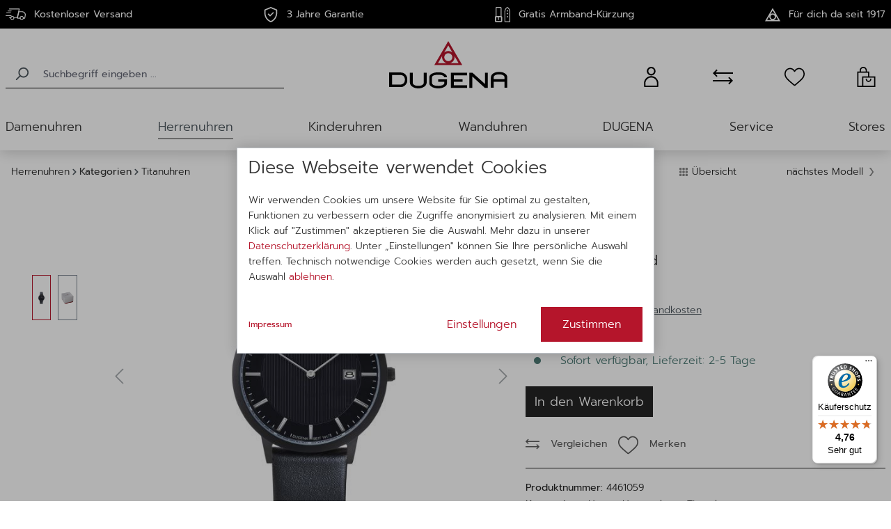

--- FILE ---
content_type: text/html; charset=UTF-8
request_url: https://www.dugena.de/de/herrenuhren/titanuhren/berlin-4461059
body_size: 36446
content:

<!DOCTYPE html>

<html lang="de-DE"
      itemscope="itemscope"
      itemtype="https://schema.org/WebPage">

                                
    <head>
                                    <meta charset="utf-8">
            
                            <meta name="viewport"
                      content="width=device-width, initial-scale=1, shrink-to-fit=no">
            
                                <meta name="author"
                      content="">
                <meta name="robots"
                      content="index,follow">
                <meta name="revisit-after"
                      content="15 days">
                <meta name="keywords"
                      content="">
                <meta name="description"
                      content="Titanuhren in fantastischer Auswahl. Kaufen Sie Ihre Berlin 4461059 schnell &amp; sicher hier im offiziellen DUGENA Online Shop">
            
    <link rel="alternate"
          type="application/rss+xml"
          title="Blog Feed"
          href="/de/blog.rss" />

                <meta property="og:type"
          content="product"/>
    <meta property="og:site_name"
          content="Dugena"/>
    <meta property="og:url"
          content="https://www.dugena.de/de/herrenuhren/titanuhren/berlin-4461059"/>
    <meta property="og:title"
          content="Titanuhren | DUGENA Berlin 4461059"/>

    <meta property="og:description"
          content="Titanuhren in fantastischer Auswahl. Kaufen Sie Ihre Berlin 4461059 schnell &amp; sicher hier im offiziellen DUGENA Online Shop"/>
    <meta property="og:image"
          content="https://www.dugena.de/media/9a/86/b6/1629279524/4461059_Titanuhren_Dugena Berlin.jpg?ts=1634644767"/>

            <meta property="product:brand"
              content="Dugena Uhren und Schmuck GmbH"/>
                <meta property="product:price"
              content="139,00 €"/>
        <meta property="product:product_link"
          content="https://www.dugena.de/de/herrenuhren/titanuhren/berlin-4461059"/>

    <meta name="twitter:card"
          content="product"/>
    <meta name="twitter:site"
          content="Dugena"/>
    <meta name="twitter:title"
          content="Titanuhren | DUGENA Berlin 4461059"/>
    <meta name="twitter:description"
          content="Titanuhren in fantastischer Auswahl. Kaufen Sie Ihre Berlin 4461059 schnell &amp; sicher hier im offiziellen DUGENA Online Shop"/>
    <meta name="twitter:image"
          content="https://www.dugena.de/media/9a/86/b6/1629279524/4461059_Titanuhren_Dugena Berlin.jpg?ts=1634644767"/>

                                <meta itemprop="copyrightHolder"
                      content="Dugena">
                <meta itemprop="copyrightYear"
                      content="">
                <meta itemprop="isFamilyFriendly"
                      content="false">
                <meta itemprop="image"
                      content="https://www.dugena.de/media/21/91/24/1736848690/logo_(4).svg?ts=1736848691">
            
    
                                            <meta name="theme-color"
                      content="#fff">
                            
                                                
                    <link rel="shortcut icon"
                  href="https://www.dugena.de/media/8d/28/b9/1736848690/favicon_(4).ico?ts=1736848691">
        
                                <link rel="apple-touch-icon"
                  href="https://www.dugena.de/media/69/5c/9a/1736848690/og-image_(4).png?ts=1736848691">
                    
            
    
    <link rel="canonical" href="https://www.dugena.de/de/herrenuhren/titanuhren/berlin-4461059">

                    <title itemprop="name">Titanuhren | DUGENA Berlin 4461059</title>
        
                                                                            <link rel="stylesheet"
                      href="https://www.dugena.de/theme/3096cf37fd3a041b631e096e09daf9ec/css/all.css?1768398825">
                                    

                
                        <script>
        window.features = {"V6_5_0_0":true,"v6.5.0.0":true,"V6_6_0_0":true,"v6.6.0.0":true,"V6_7_0_0":false,"v6.7.0.0":false,"DISABLE_VUE_COMPAT":false,"disable.vue.compat":false,"ACCESSIBILITY_TWEAKS":false,"accessibility.tweaks":false,"ADMIN_VITE":false,"admin.vite":false,"TELEMETRY_METRICS":false,"telemetry.metrics":false,"CACHE_REWORK":false,"cache.rework":false};
    </script>
        
                                    <meta name="facebook-domain-verification" content="a3vml9wxt3kl8684j92zpjwm8npwyw" />

                                
            <script>
                                    window.gtagActive = true;
                    window.gtagURL = 'https://www.googletagmanager.com/gtag/js?id=G-92MSE9Y7QN';
                    window.controllerName = 'product';
                    window.actionName = 'index';
                    window.trackOrders = '1';
                    window.gtagTrackingId = 'G-92MSE9Y7QN';
                    window.dataLayer = window.dataLayer || [];
                    window.gtagConfig = {
                        'anonymize_ip': '1',
                        'cookie_domain': 'none',
                        'cookie_prefix': '_swag_ga',
                    };

                    function gtag() { dataLayer.push(arguments); }
                            </script>
            

                        <!-- Google Tag Manager -->
            <script>(function(w,d,s,l,i){w[l]=w[l]||[];w[l].push({'gtm.start':
                        new Date().getTime(),event:'gtm.js'});var f=d.getElementsByTagName(s)[0],
                    j=d.createElement(s),dl=l!='dataLayer'?'&l='+l:'';j.async=true;j.src=
                    'https://www.googletagmanager.com/gtm.js?id='+i+dl;f.parentNode.insertBefore(j,f);
                })(window,document,'script','dataLayer','GTM-MQ56GWM');</script>
            <!-- End Google Tag Manager -->
            
            <script>
            window.dataLayer = window.dataLayer || [];
            function gtag() { dataLayer.push(arguments); }

            (() => {
                const analyticsStorageEnabled = document.cookie.split(';').some((item) => item.trim().includes('google-analytics-enabled=1'));
                const adsEnabled = document.cookie.split(';').some((item) => item.trim().includes('google-ads-enabled=1'));

                // Always set a default consent for consent mode v2
                gtag('consent', 'default', {
                    'ad_user_data': adsEnabled ? 'granted' : 'denied',
                    'ad_storage': adsEnabled ? 'granted' : 'denied',
                    'ad_personalization': adsEnabled ? 'granted' : 'denied',
                    'analytics_storage': analyticsStorageEnabled ? 'granted' : 'denied'
                });
            })();
        </script>
    
        

                                                                                                                                                                                                
    <!-- added by Trusted Shops app: Start -->
    <script src="https://integrations.etrusted.com/applications/widget.js/v2" async defer></script>
    <!-- End -->
                        
                            
            
                
                                    <script>
                    window.useDefaultCookieConsent = true;
                </script>
                    
                                <script>
                window.activeNavigationId = '4226d9edc2d148e59a3fcf0df2597f28';
                window.router = {
                    'frontend.cart.offcanvas': '/de/checkout/offcanvas',
                    'frontend.cookie.offcanvas': '/de/cookie/offcanvas',
                    'frontend.checkout.finish.page': '/de/checkout/finish',
                    'frontend.checkout.info': '/de/widgets/checkout/info',
                    'frontend.menu.offcanvas': '/de/widgets/menu/offcanvas',
                    'frontend.cms.page': '/de/widgets/cms',
                    'frontend.cms.navigation.page': '/de/widgets/cms/navigation',
                    'frontend.account.addressbook': '/de/widgets/account/address-book',
                    'frontend.country.country-data': '/de/country/country-state-data',
                    'frontend.app-system.generate-token': '/de/app-system/Placeholder/generate-token',
                    };
                window.salesChannelId = '151ae2ad481346268d4254db64f7e84c';
            </script>
        
                                <script>
                
                window.breakpoints = {"xs":0,"sm":576,"md":768,"lg":992,"xl":1200,"xxl":1400};
            </script>
        
                                    <script>
                    window.customerLoggedInState = 0;

                    window.wishlistEnabled = 1;
                </script>
                    
                        
                            <script>
                window.themeAssetsPublicPath = 'https://www.dugena.de/theme/24adf38b8b214f7fb00ba1660353c551/assets/';
            </script>
        
                                                            <script>
                        window.themeJsPublicPath = 'https://www.dugena.de/theme/3096cf37fd3a041b631e096e09daf9ec/js/';
                    </script>
                                            <script type="text/javascript" src="https://www.dugena.de/theme/3096cf37fd3a041b631e096e09daf9ec/js/storefront/storefront.js?1768398825" defer></script>
                                            <script type="text/javascript" src="https://www.dugena.de/theme/3096cf37fd3a041b631e096e09daf9ec/js/swag-pay-pal/swag-pay-pal.js?1768398825" defer></script>
                                            <script type="text/javascript" src="https://www.dugena.de/theme/3096cf37fd3a041b631e096e09daf9ec/js/esy-store-finder/esy-store-finder.js?1768398825" defer></script>
                                            <script type="text/javascript" src="https://www.dugena.de/theme/3096cf37fd3a041b631e096e09daf9ec/js/r-h-web-cms-elements/r-h-web-cms-elements.js?1768398825" defer></script>
                                            <script type="text/javascript" src="https://www.dugena.de/theme/3096cf37fd3a041b631e096e09daf9ec/js/acris-navigation-c-s/acris-navigation-c-s.js?1768398825" defer></script>
                                            <script type="text/javascript" src="https://www.dugena.de/theme/3096cf37fd3a041b631e096e09daf9ec/js/unzer-payment6/unzer-payment6.js?1768398825" defer></script>
                                            <script type="text/javascript" src="https://www.dugena.de/theme/3096cf37fd3a041b631e096e09daf9ec/js/acris-product-downloads-c-s/acris-product-downloads-c-s.js?1768398825" defer></script>
                                            <script type="text/javascript" src="https://www.dugena.de/theme/3096cf37fd3a041b631e096e09daf9ec/js/esy-product-compare/esy-product-compare.js?1768398825" defer></script>
                                            <script type="text/javascript" src="https://www.dugena.de/theme/3096cf37fd3a041b631e096e09daf9ec/js/esy-product-options/esy-product-options.js?1768398825" defer></script>
                                            <script type="text/javascript" src="https://www.dugena.de/theme/3096cf37fd3a041b631e096e09daf9ec/js/swag-amazon-pay/swag-amazon-pay.js?1768398825" defer></script>
                                            <script type="text/javascript" src="https://www.dugena.de/theme/3096cf37fd3a041b631e096e09daf9ec/js/bgpem-parallax/bgpem-parallax.js?1768398825" defer></script>
                                            <script type="text/javascript" src="https://www.dugena.de/theme/3096cf37fd3a041b631e096e09daf9ec/js/esy-hero-slider/esy-hero-slider.js?1768398825" defer></script>
                                            <script type="text/javascript" src="https://www.dugena.de/theme/3096cf37fd3a041b631e096e09daf9ec/js/bgpem-esy-info-modal/bgpem-esy-info-modal.js?1768398825" defer></script>
                                            <script type="text/javascript" src="https://www.dugena.de/theme/3096cf37fd3a041b631e096e09daf9ec/js/inv-tracking-adcell/inv-tracking-adcell.js?1768398825" defer></script>
                                            <script type="text/javascript" src="https://www.dugena.de/theme/3096cf37fd3a041b631e096e09daf9ec/js/netzp-blog6/netzp-blog6.js?1768398825" defer></script>
                                            <script type="text/javascript" src="https://www.dugena.de/theme/3096cf37fd3a041b631e096e09daf9ec/js/esy-tax-state-switch/esy-tax-state-switch.js?1768398825" defer></script>
                                            <script type="text/javascript" src="https://www.dugena.de/theme/3096cf37fd3a041b631e096e09daf9ec/js/esy-configurator/esy-configurator.js?1768398825" defer></script>
                                            <script type="text/javascript" src="https://www.dugena.de/theme/3096cf37fd3a041b631e096e09daf9ec/js/dugena-theme/dugena-theme.js?1768398825" defer></script>
                                                        

    
    
        </head>

        
                                                                                                                                                                                                
    <!-- added by Trusted Shops app: Start -->
    <script src="https://integrations.etrusted.com/applications/widget.js/v2" async defer></script>
    <!-- End -->
                        
    <body class="is-ctl-product is-act-index">

                            
    
    
            <div class="skip-to-content bg-primary-subtle text-primary-emphasis visually-hidden-focusable overflow-hidden">
            <div class="container d-flex justify-content-center">
                                                                                        <a href="#content-main" class="skip-to-content-link d-inline-flex text-decoration-underline m-1 p-2 fw-bold gap-2">
                                Zum Hauptinhalt springen
                            </a>
                                            
                                                                        <a href="#header-main-search-input" class="skip-to-content-link d-inline-flex text-decoration-underline m-1 p-2 fw-bold gap-2 d-none d-sm-block">
                                Zur Suche springen
                            </a>
                                            
                                                                        <a href="#main-navigation-menu" class="skip-to-content-link d-inline-flex text-decoration-underline m-1 p-2 fw-bold gap-2 d-none d-lg-block">
                                Zur Hauptnavigation springen
                            </a>
                                                                        </div>
        </div>
        
                            <noscript class="noscript-main">
                
    <div role="alert"
                  class="alert alert-info alert-has-icon">
                                                                                                <span class="icon icon-info" aria-hidden="true">
                                        <svg xmlns="http://www.w3.org/2000/svg" xmlns:xlink="http://www.w3.org/1999/xlink" width="24" height="24" viewBox="0 0 24 24"><defs><path d="M12 7c.5523 0 1 .4477 1 1s-.4477 1-1 1-1-.4477-1-1 .4477-1 1-1zm1 9c0 .5523-.4477 1-1 1s-1-.4477-1-1v-5c0-.5523.4477-1 1-1s1 .4477 1 1v5zm11-4c0 6.6274-5.3726 12-12 12S0 18.6274 0 12 5.3726 0 12 0s12 5.3726 12 12zM12 2C6.4772 2 2 6.4772 2 12s4.4772 10 10 10 10-4.4772 10-10S17.5228 2 12 2z" id="icons-default-info" /></defs><use xlink:href="#icons-default-info" fill="#758CA3" fill-rule="evenodd" /></svg>
                    </span>
                                                        
                    <div class="alert-content-container">
                                                    
                                                        <div class="alert-content">                                                    Um unseren Shop in vollem Umfang nutzen zu können, empfehlen wir dir Javascript in deinem Browser zu aktivieren.
                                                                </div>                
                                                                </div>
            </div>
            </noscript>
        
            <!-- Google Tag Manager (noscript) -->
    <noscript><iframe src="https://www.googletagmanager.com/ns.html?id=GTM-MQ56GWM"
    height="0" width="0" style="display:none;visibility:hidden"></iframe></noscript>
    <!-- End Google Tag Manager (noscript) -->

        <div class="top-bar d-none d-lg-block">
        <div class="container">
            <div class="row">
                <ul class="col top-bar-features">
                    
                                            <li class="top-bar-feature-item">
                                    <span class="icon icon-shipping icon-lg">
                                        <svg viewBox="0 0 30 17" version="1.1" xmlns="http://www.w3.org/2000/svg" xmlns:xlink="http://www.w3.org/1999/xlink">
    <g stroke="none" fill="none" fill-rule="evenodd">
        <g fill="#000000" fill-rule="nonzero">
            <path d="M8.33333333,14 L5.66666667,14 C5.29866667,14 5,13.776 5,13.5 C5,13.224 5.29866667,13 5.66666667,13 L8.33333333,13 C8.70133333,13 9,13.224 9,13.5 C9,13.776 8.70133333,14 8.33333333,14 Z"></path>
            <path d="M28.4524617,15 L26.9049234,15 C26.563227,15 26.2859081,14.7262222 26.2859081,14.3888889 C26.2859081,14.0515556 26.563227,13.7777778 26.9049234,13.7777778 L27.938679,13.7777778 L28.7731116,9.38755556 C28.7619694,7.14111111 26.8182613,5.22222222 24.4288622,5.22222222 L20.3644076,5.22222222 L18.3947009,13.7777778 L21.9528009,13.7777778 C22.2944974,13.7777778 22.5718162,14.0515556 22.5718162,14.3888889 C22.5718162,14.7262222 22.2944974,15 21.9528009,15 L17.6196937,15 C17.4315131,15 17.2532366,14.9156667 17.1356237,14.7702222 C17.0180108,14.626 16.9734417,14.4353333 17.0155348,14.2544444 L19.2662744,4.47666667 C19.330652,4.19677778 19.5807342,4 19.8704334,4 L24.4288622,4 C27.5004162,4 30,6.46766667 30,9.5 L29.0603348,14.5013333 C29.0058614,14.791 28.7508271,15 28.4524617,15 Z"></path>
            <path d="M24,17 C22.3464,17 21,15.6548 21,14 C21,12.3452 22.3464,11 24,11 C25.6536,11 27,12.3452 27,14 C27,15.6548 25.6536,17 24,17 Z M24,12.2 C23.0076,12.2 22.2,13.0076 22.2,14 C22.2,14.9924 23.0076,15.8 24,15.8 C24.9924,15.8 25.8,14.9924 25.8,14 C25.8,13.0076 24.9924,12.2 24,12.2 Z"></path>
            <path d="M10,17 C8.3464,17 7,15.6548 7,14 C7,12.3452 8.3464,11 10,11 C11.6536,11 13,12.3452 13,14 C13,15.6548 11.6536,17 10,17 Z M10,12.2 C9.0076,12.2 8.2,13.0076 8.2,14 C8.2,14.9924 9.0076,15.8 10,15.8 C10.9924,15.8 11.8,14.9924 11.8,14 C11.8,13.0076 10.9924,12.2 10,12.2 Z"></path>
            <path d="M8.4,4 L3.6,4 C3.2688,4 3,3.776 3,3.5 C3,3.224 3.2688,3 3.6,3 L8.4,3 C8.7312,3 9,3.224 9,3.5 C9,3.776 8.7312,4 8.4,4 Z"></path>
            <path d="M7.41666667,7 L1.58333333,7 C1.26133333,7 1,6.776 1,6.5 C1,6.224 1.26133333,6 1.58333333,6 L7.41666667,6 C7.73866667,6 8,6.224 8,6.5 C8,6.776 7.73866667,7 7.41666667,7 Z"></path>
            <path d="M8.35714286,11 L0.642857143,11 C0.288,11 0,10.776 0,10.5 C0,10.224 0.288,10 0.642857143,10 L8.35714286,10 C8.712,10 9,10.224 9,10.5 C9,10.776 8.712,11 8.35714286,11 Z"></path>
            <path d="M17.3071735,14 L12.9996628,14 C12.6599848,14 12.3843041,13.7386667 12.3843041,13.4166667 C12.3843041,13.0946667 12.6599848,12.8333333 12.9996628,12.8333333 L16.8161173,12.8333333 L19.6123072,1.16666667 L5.61535868,1.16666667 C5.27568069,1.16666667 5,0.905333333 5,0.583333333 C5,0.261333333 5.27568069,0 5.61535868,0 L20.3839669,0 C20.571036,0 20.7482593,0.0805 20.8651774,0.219333333 C20.9820956,0.357 21.0264014,0.539 20.984557,0.711666667 L17.9077636,13.545 C17.8437663,13.8121667 17.5939307,14 17.3071735,14 Z"></path>
        </g>
    </g>
</svg>
                    </span>
                                Kostenloser Versand
                        </li>
                                        <li class="top-bar-feature-item">
                                <span class="icon icon-warranty icon-md">
                                        <?xml version="1.0" encoding="UTF-8"?>
<svg width="16px" height="19px" viewBox="0 0 16 19" version="1.1" xmlns="http://www.w3.org/2000/svg" xmlns:xlink="http://www.w3.org/1999/xlink">
    <title>001-verified</title>
    <g id="Page-1" stroke="none" stroke-width="1" fill="none" fill-rule="evenodd">
        <g id="001-verified" fill="#000000" fill-rule="nonzero">
            <path d="M15.5432963,3.07658746 L8.28403704,0.0567356381 C8.10218519,-0.0188933235 7.89777778,-0.0189304329 7.71596296,0.0567356381 L0.456703704,3.07658746 C0.180222222,3.19162661 0,3.46207993 0,3.76203523 L0,7.43308284 C0,12.4878658 3.04922222,17.0347696 7.72007407,18.944976 C7.89948148,19.0183413 8.10048148,19.0183413 8.27992593,18.944976 C12.9507037,17.0348067 16,12.4879029 16,7.43308284 L16,3.76203523 C16,3.46207993 15.8198148,3.19162661 15.5432963,3.07658746 Z M14.5185185,7.43308284 C14.5185185,11.7301661 12,15.685917 8,17.4516566 C4.10688889,15.7330831 1.48148148,11.8466154 1.48148148,7.43308284 L1.48148148,4.25751996 L8,1.54578751 L14.5185185,4.25751996 L14.5185185,7.43308284 Z M7.18125926,9.93477608 L10.3651111,6.74474054 C10.6543704,6.45491611 11.1233704,6.454879 11.4126667,6.74474054 C11.701963,7.03460208 11.7019259,7.50451844 11.4126296,7.79434287 L7.70503704,11.5091796 C7.4157037,11.7990782 6.9467037,11.7989669 6.65748148,11.5091796 L4.58733333,9.43498665 C4.29803704,9.14512511 4.29803704,8.67520875 4.58733333,8.38538432 C4.87662963,8.09555988 5.34562963,8.09552278 5.63488889,8.38538432 L7.18125926,9.93477608 Z" id="Shape"></path>
        </g>
    </g>
</svg>
                    </span>
                            3 Jahre Garantie
                    </li>
                    <li class="top-bar-feature-item">
                                <span class="icon icon-armband-service icon-md">
                                        <svg version="1.1" xmlns="http://www.w3.org/2000/svg" xmlns:xlink="http://www.w3.org/1999/xlink" x="0px" y="0px"
	 viewBox="0 0 36.8 36.5" style="enable-background:new 0 0 36.8 36.5;" xml:space="preserve">
<g>
	<path d="M35.3,36.5H24.5c-0.9,0-1.6-0.7-1.6-1.6V12.3c0-8.3,5.2-11.6,6.2-12.1c0.5-0.3,1-0.3,1.5,0c1,0.6,6.2,3.8,6.2,12.1v22.6
		C36.8,35.8,36.1,36.5,35.3,36.5z M24.9,34.5h9.9V12.3c0-6.8-3.8-9.6-5-10.3c-1.2,0.7-5,3.5-5,10.3v22.2H24.9z"/>
</g>
<path d="M17.5,24.4C17.5,24.4,17.5,24.4,17.5,24.4c0-1.2-0.7-2.2-1.8-2.6V1.6C15.7,0.7,15,0,14.1,0H3.4C2.5,0,1.8,0.7,1.8,1.6v20.1
	C0.7,22.1,0,23.1,0,24.3v9.4c0,1.6,1.3,2.8,2.8,2.8h11.9c1.5,0,2.8-1.2,2.8-2.7L17.5,24.4C17.5,24.4,17.5,24.4,17.5,24.4z M2.8,33.5
	l0.1-8.9h4.8v5.8c0,0.6,0.4,1,1,1c0.6,0,1-0.5,1-1v-5.8l4.8,0v9H2.8z M3.8,2h9.9v19.6H3.8V2z"/>
<circle cx="29.9" cy="9.2" r="1.7"/>
<circle cx="29.9" cy="15.9" r="1.7"/>
<circle cx="29.9" cy="23.3" r="1.7"/>
</svg>

                    </span>
                            Gratis Armband-Kürzung
                    </li>
                    <li class="top-bar-feature-item">
                                <span class="icon icon-dugena icon-md">
                                        <svg viewBox="0 0 22 19" version="1.1" xmlns="http://www.w3.org/2000/svg" xmlns:xlink="http://www.w3.org/1999/xlink">
    <g stroke="none" stroke-width="1" fill="none" fill-rule="evenodd">
        <path d="M6.27738628,11.6279402 C6.20645638,11.9582232 6.167472,12.3011055 6.167472,12.6522674 C6.167472,14.8094561 7.58859674,16.6403217 9.54539563,17.2663294 L3.01479142,17.2663294 L6.27738628,11.6279402 Z M14.1901309,8.98081678 C13.339694,8.24933451 12.233332,7.80655735 11.0249969,7.80655735 C9.7681119,7.80655735 8.62276549,8.28407272 7.75843144,9.06829227 L11.0000902,3.47022101 L14.1901309,8.98081678 Z M11.0249969,15.761607 C9.30463103,15.761607 7.90588621,14.366499 7.90588621,12.6510075 C7.90588621,10.9367759 9.30463103,9.54022793 11.0249969,9.54022793 C12.7440994,9.54022793 14.1428443,10.935336 14.1428443,12.6510075 C14.1428443,14.366499 12.7440994,15.761607 11.0249969,15.761607 L11.0249969,15.761607 Z M15.8825218,12.6522674 C15.8825218,12.3470032 15.853464,12.0498385 15.7991386,11.7611334 L18.986472,17.2663294 L12.5058616,17.2663294 C14.4615776,16.6403217 15.8825218,14.8080162 15.8825218,12.6522674 L15.8825218,12.6522674 Z M11.0000902,0 L0,19 L22,19 L11.0000902,0 Z" id="Fill-16"></path>
    </g>
</svg>
                    </span>
                            Für dich da seit 1917
                    </li>
                </ul>
            </div>
        </div>
    </div>
    
    <div class="headroom-wrapper" data-headroom>
        <div class="headroom" >
            <header class="header-main">
                                                        <div class="container">
                                    <div class="row header-row">
                            <div class="col-12 col-md-auto order-1 order-lg-2 header-logo-col">
                        <div class="header-logo-main">
                    <a class="header-logo-main-link"
               href="/de/"
               title="Zur Startseite gehen">
                                    <picture>
                                                                                    <img src="https://www.dugena.de/media/21/91/24/1736848690/logo_%284%29.svg?ts=1736848691"
                                     alt="Zur Startseite gehen"
                                     class="img-fluid header-logo-main-img" width="170" height="68" />
                            
                                                            <img src="https://www.dugena.de/media/91/35/16/1612965090/logo-sm.svg?ts=1612965090"
                                     alt="Zur Startseite gehen"
                                     class="img-fluid header-logo-headroom-img"
                                     loading="lazy"/>
                                                                        </picture>
                            </a>
            </div>
                </div>
            
                            <div class="col-12 col-md-auto col-lg order-2 order-lg-3 ml-auto header-actions-col">
                    <div class="row no-gutters">
                                                    <div class="col-auto nav-main-toggle-col">
                                <div class="menu-button">
                                                                            <button class="btn nav-main-toggle-btn header-actions-btn"
                                                type="button"
                                                data-off-canvas-menu="true"
                                                aria-label="Menü">
                                                                                                    <span class="icon icon-stack">
                                        <svg xmlns="http://www.w3.org/2000/svg" xmlns:xlink="http://www.w3.org/1999/xlink" width="24" height="24" viewBox="0 0 24 24"><defs><path d="M3 13c-.5523 0-1-.4477-1-1s.4477-1 1-1h18c.5523 0 1 .4477 1 1s-.4477 1-1 1H3zm0-7c-.5523 0-1-.4477-1-1s.4477-1 1-1h18c.5523 0 1 .4477 1 1s-.4477 1-1 1H3zm0 14c-.5523 0-1-.4477-1-1s.4477-1 1-1h18c.5523 0 1 .4477 1 1s-.4477 1-1 1H3z" id="icons-default-stack" /></defs><use xlink:href="#icons-default-stack" fill="#758CA3" fill-rule="evenodd" /></svg>
                    </span>
                                                                                        </button>
                                                                    </div>
                            </div>
                        
                                                    <div class="col-auto search-toggle-col">
                                <div class="search-toggle">
                                    <button class="btn header-actions-btn search-toggle-btn js-search-toggle-btn collapsed"
                                            type="button"
                                            data-bs-toggle="collapse"
                                            data-bs-target="#searchCollapse"
                                            aria-expanded="false"
                                            aria-controls="searchCollapse"
                                            aria-label="Suchen">
                                                <span class="icon icon-search">
                                        <svg xmlns="http://www.w3.org/2000/svg" xmlns:xlink="http://www.w3.org/1999/xlink" width="24" height="24" viewBox="0 0 24 24"><defs><path d="M10.0944 16.3199 4.707 21.707c-.3905.3905-1.0237.3905-1.4142 0-.3905-.3905-.3905-1.0237 0-1.4142L8.68 14.9056C7.6271 13.551 7 11.8487 7 10c0-4.4183 3.5817-8 8-8s8 3.5817 8 8-3.5817 8-8 8c-1.8487 0-3.551-.627-4.9056-1.6801zM15 16c3.3137 0 6-2.6863 6-6s-2.6863-6-6-6-6 2.6863-6 6 2.6863 6 6 6z" id="icons-default-search" /></defs><use xlink:href="#icons-default-search" fill="#758CA3" fill-rule="evenodd" /></svg>
                    </span>
                                        </button>
                                </div>
                            </div>
                        
                                                                                            <div class="col-auto">
                                <div class="account-menu">
                                        <div class="dropdown">
            
            <a class="btn account-menu-btn header-actions-btn" role="button" href="/de/account/login" title="Ihr Konto">
                    <span class="icon icon-account icon-lg">
                                        <svg viewBox="0 0 20 28" version="1.1" xmlns="http://www.w3.org/2000/svg" xmlns:xlink="http://www.w3.org/1999/xlink">
    <g stroke="none" stroke-width="1" fill="none" fill-rule="evenodd">
        <g fill="#000000" fill-rule="nonzero">
            <path d="M10,12.8 C4.4771525,12.8 0,17.3368479 0,22.9333333 L0,26.9866667 C0,27.5463152 0.44771525,28 1,28 L19,28 C19.5522847,28 20,27.5463152 20,26.9866667 L20,22.9333333 C20,17.3368479 15.5228475,12.8 10,12.8 Z M18,25.9733333 L2,25.9733333 L2,22.9333333 C2,18.456145 5.581722,14.8266667 10,14.8266667 C14.418278,14.8266667 18,18.456145 18,22.9333333 L18,25.9733333 Z" id="Shape"></path>
            <path d="M10,12 C13.3137085,12 16,9.3137085 16,6 C16,2.6862915 13.3137085,0 10,0 C6.6862915,0 4,2.6862915 4,6 C4,9.3137085 6.6862915,12 10,12 L10,12 Z M10,2 C12.209139,2 14,3.790861 14,6 C14,8.209139 12.209139,10 10,10 C7.790861,10 6,8.209139 6,6 C6,3.790861 7.790861,2 10,2 Z" id="Shape"></path>
        </g>
    </g>
</svg>
                    </span>
            </a>
    
                    <div class="dropdown-menu dropdown-menu-end account-menu-dropdown js-account-menu-dropdown"
                 aria-labelledby="accountWidget">
                

        
            <div class="offcanvas-header">
                            <button class="btn btn-light offcanvas-close js-offcanvas-close">
                                                    <span class="icon icon-x icon-sm">
                                        <svg xmlns="http://www.w3.org/2000/svg" xmlns:xlink="http://www.w3.org/1999/xlink" width="24" height="24" viewBox="0 0 24 24"><defs><path d="m10.5858 12-7.293-7.2929c-.3904-.3905-.3904-1.0237 0-1.4142.3906-.3905 1.0238-.3905 1.4143 0L12 10.5858l7.2929-7.293c.3905-.3904 1.0237-.3904 1.4142 0 .3905.3906.3905 1.0238 0 1.4143L13.4142 12l7.293 7.2929c.3904.3905.3904 1.0237 0 1.4142-.3906.3905-1.0238.3905-1.4143 0L12 13.4142l-7.2929 7.293c-.3905.3904-1.0237.3904-1.4142 0-.3905-.3906-.3905-1.0238 0-1.4143L10.5858 12z" id="icons-default-x" /></defs><use xlink:href="#icons-default-x" fill="#758CA3" fill-rule="evenodd" /></svg>
                    </span>
                        
                                            Menü schließen
                                    </button>
                    </div>
    
            <div class="offcanvas-body">
                <div class="account-menu">
                                    <div class="dropdown-header account-menu-header">
                    Ihr Konto
                </div>
                    
                                    <div class="account-menu-login">
                                            <a href="/de/account/login"
                           title="Anmelden"
                           class="btn btn-primary account-menu-login-button">
                            Anmelden
                        </a>
                    
                                            <div class="account-menu-register">
                            oder <a href="/de/account/login"
                                                                            title="Registrieren">registrieren</a>
                        </div>
                                    </div>
                    
                    
        </div>
        </div>
                </div>
            </div>
                                </div>
                            </div>
                        
    
            <div class="col-auto">
            <div class="header-compare">
                <a class="btn header-compare-btn header-actions-btn"
                    href="/de/widgets/compare"
                    title="Produktvergleich"
                    aria-label="Produktvergleich"
                    data-ajax-modal="true"
                    data-modal-class="compare-modal"
                    data-url="/de/widgets/compare">
                        <span class="header-compare-icon">
                <span class="icon icon-compare icon-lg">
                                        <svg width="24px" height="18px" viewBox="0 0 24 18" version="1.1" xmlns="http://www.w3.org/2000/svg" xmlns:xlink="http://www.w3.org/1999/xlink">
    <g stroke="none" stroke-width="1" fill="currentColor" fill-rule="evenodd">
        <polygon points="0 4.5 4.43081155 9 5.59779917 7.81478952 3.15928473 5.33819695 24 5.34203868 24 3.66571464 3.15928473 3.66173321 5.59779917 1.18521048 4.43081155 0"></polygon>
        <polygon points="18.4022008 10.1852105 20.8407153 12.6617332 0 12.6579613 0 14.3342854 20.8407153 14.3381969 18.4022008 16.8147895 19.5691884 18 24 13.5000698 24 13.4999302 19.5691884 9"></polygon>
    </g>
</svg>
                    </span>
        </span>
        <span class="badge badge-primary header-compare-badge"
          id="compare-basket"
          data-compare-storage="true"
          data-compare-storage-options="{&quot;listPath&quot;:&quot;\/de\/compare\/list&quot;}"
          data-compare-widget="true"
    ></span>
                </a>
            </div>
        </div>
    

                        
                                                                                    <div class="col-auto">
                                    <div class="header-wishlist">
                                        <a class="btn header-wishlist-btn header-actions-btn"
                                           href="/de/wishlist"
                                           title="Merkzettel"
                                           aria-label="Merkzettel">
                                                <span class="header-wishlist-icon">
                <span class="icon icon-wishlist icon-lg">
                                        <svg viewBox="0 -28 512.001 512" xmlns="http://www.w3.org/2000/svg"><path d="m256 455.515625c-7.289062 0-14.316406-2.640625-19.792969-7.4375-20.683593-18.085937-40.625-35.082031-58.21875-50.074219l-.089843-.078125c-51.582032-43.957031-96.125-81.917969-127.117188-119.3125-34.644531-41.804687-50.78125-81.441406-50.78125-124.742187 0-42.070313 14.425781-80.882813 40.617188-109.292969 26.503906-28.746094 62.871093-44.578125 102.414062-44.578125 29.554688 0 56.621094 9.34375 80.445312 27.769531 12.023438 9.300781 22.921876 20.683594 32.523438 33.960938 9.605469-13.277344 20.5-24.660157 32.527344-33.960938 23.824218-18.425781 50.890625-27.769531 80.445312-27.769531 39.539063 0 75.910156 15.832031 102.414063 44.578125 26.191406 28.410156 40.613281 67.222656 40.613281 109.292969 0 43.300781-16.132812 82.9375-50.777344 124.738281-30.992187 37.398437-75.53125 75.355469-127.105468 119.308594-17.625 15.015625-37.597657 32.039062-58.328126 50.167969-5.472656 4.789062-12.503906 7.429687-19.789062 7.429687zm-112.96875-425.523437c-31.066406 0-59.605469 12.398437-80.367188 34.914062-21.070312 22.855469-32.675781 54.449219-32.675781 88.964844 0 36.417968 13.535157 68.988281 43.882813 105.605468 29.332031 35.394532 72.960937 72.574219 123.476562 115.625l.09375.078126c17.660156 15.050781 37.679688 32.113281 58.515625 50.332031 20.960938-18.253907 41.011719-35.34375 58.707031-50.417969 50.511719-43.050781 94.136719-80.222656 123.46875-115.617188 30.34375-36.617187 43.878907-69.1875 43.878907-105.605468 0-34.515625-11.605469-66.109375-32.675781-88.964844-20.757813-22.515625-49.300782-34.914062-80.363282-34.914062-22.757812 0-43.652344 7.234374-62.101562 21.5-16.441406 12.71875-27.894532 28.796874-34.609375 40.046874-3.453125 5.785157-9.53125 9.238282-16.261719 9.238282s-12.808594-3.453125-16.261719-9.238282c-6.710937-11.25-18.164062-27.328124-34.609375-40.046874-18.449218-14.265626-39.34375-21.5-62.097656-21.5zm0 0"/></svg>
                    </span>
        </span>
        <span class="badge badge-primary header-wishlist-badge"
          id="wishlist-basket"
          data-wishlist-storage="true"
          data-wishlist-storage-options="{&quot;listPath&quot;:&quot;\/de\/wishlist\/list&quot;}"
          data-wishlist-widget="true"
    ></span>
                                        </a>
                                    </div>
                                </div>
                            
                        
                                                    <div class="col-auto">
                                <div class="header-cart"
                                    data-off-canvas-cart="true">
                                    <a class="btn header-cart-btn header-actions-btn"
                                       href="/de/checkout/cart"
                                       data-cart-widget="true"
                                       title="Warenkorb"
                                       aria-label="Warenkorb">
                                            <span class="header-cart-icon">
                <span class="icon icon-cart icon-lg">
                                        <?xml version="1.0" encoding="UTF-8"?>
<svg viewBox="0 0 32 36" version="1.1" xmlns="http://www.w3.org/2000/svg" xmlns:xlink="http://www.w3.org/1999/xlink">
    <g stroke="none" stroke-width="1" fill="none" fill-rule="evenodd">
        <g fill="#000000" fill-rule="nonzero">
            <path d="M20,27 C22.757,27 25,24.757 25,22 L25,21 L23,21 L23,22 C23,23.6542 21.6542,25 20,25 C18.3458,25 17,23.6542 17,22 L17,21 L15,21 L15,22 C15,24.757 17.243,27 20,27 Z" id="Shape"></path>
            <path d="M10.6666667,0 C7.13770667,0 4.26666667,2.83879687 4.26666667,6.328125 L4.26666667,8.4375 L0,8.4375 L0,36 L32,36 L32,17.015625 L21.3333333,17.015625 L21.3333333,8.4375 L17.0666667,8.4375 L17.0666667,6.328125 C17.0666667,2.83879687 14.1956267,0 10.6666667,0 Z M6.4,6.328125 C6.4,4.00190625 8.31402667,2.109375 10.6666667,2.109375 C13.0193067,2.109375 14.9333333,4.00190625 14.9333333,6.328125 L14.9333333,8.4375 L6.4,8.4375 L6.4,6.328125 Z M29.8666667,33.890625 L10.6666667,33.890625 L10.6666667,19.125 L29.8666667,19.125 L29.8666667,33.890625 Z M19.2,17.015625 L8.53333333,17.015625 L8.53333333,33.890625 L2.13333333,33.890625 L2.13333333,10.546875 L19.2,10.546875 L19.2,17.015625 Z" id="Shape"></path>
        </g>
    </g>
</svg>
                    </span>
        </span>
                                        </a>
                                </div>
                            </div>
                        
                                                                    
                                                </div>
                </div>
            
                            <div class="col-12 col-lg order-3 order-lg-1 header-search-col">
                    <div class="row">
                                                    <div class="col-auto nav-headroom-toggle-col">
                                <div class="menu-button">
                                    <button class="btn nav-headroom-toggle-btn header-actions-btn"
                                            type="button"
                                            aria-label="Menü">
                                                    <span class="icon icon-stack">
                                        <svg xmlns="http://www.w3.org/2000/svg" xmlns:xlink="http://www.w3.org/1999/xlink" width="24" height="24" viewBox="0 0 24 24"><defs><path d="M3 13c-.5523 0-1-.4477-1-1s.4477-1 1-1h18c.5523 0 1 .4477 1 1s-.4477 1-1 1H3zm0-7c-.5523 0-1-.4477-1-1s.4477-1 1-1h18c.5523 0 1 .4477 1 1s-.4477 1-1 1H3zm0 14c-.5523 0-1-.4477-1-1s.4477-1 1-1h18c.5523 0 1 .4477 1 1s-.4477 1-1 1H3z" id="icons-default-stack" /></defs><use xlink:href="#icons-default-stack" fill="#758CA3" fill-rule="evenodd" /></svg>
                    </span>
                                        </button>
                                </div>
                            </div>
                        
                        <div class="col">
                            
    <div class="collapse"
         id="searchCollapse">
        <div class="header-search">
                            <form action="/de/search"
                      method="get"
                      data-search-widget="true"
                      data-search-widget-options="{&quot;searchWidgetMinChars&quot;:2}"
                      data-url="/de/suggest?search="
                      class="header-search-form">
                    <div class="input-group">
            <button type="submit"
                class="btn header-search-btn"
                aria-label="Suchen">
            <span class="header-search-icon">
                        <span class="icon icon-search">
                                        <svg xmlns="http://www.w3.org/2000/svg" xmlns:xlink="http://www.w3.org/1999/xlink" width="24" height="24" viewBox="0 0 24 24"><defs><path d="M10.0944 16.3199 4.707 21.707c-.3905.3905-1.0237.3905-1.4142 0-.3905-.3905-.3905-1.0237 0-1.4142L8.68 14.9056C7.6271 13.551 7 11.8487 7 10c0-4.4183 3.5817-8 8-8s8 3.5817 8 8-3.5817 8-8 8c-1.8487 0-3.551-.627-4.9056-1.6801zM15 16c3.3137 0 6-2.6863 6-6s-2.6863-6-6-6-6 2.6863-6 6 2.6863 6 6 6z" id="icons-default-search" /></defs><use xlink:href="#icons-default-search" fill="#758CA3" fill-rule="evenodd" /></svg>
                    </span>
                </span>
        </button>
    
            <button class="btn header-close-btn js-search-close-btn d-none"
                type="button"
                aria-label="Die Dropdown-Suche schließen">
            <span class="header-close-icon">
                        <span class="icon icon-x">
                                        <svg xmlns="http://www.w3.org/2000/svg" xmlns:xlink="http://www.w3.org/1999/xlink" width="24" height="24" viewBox="0 0 24 24"><defs><path d="m10.5858 12-7.293-7.2929c-.3904-.3905-.3904-1.0237 0-1.4142.3906-.3905 1.0238-.3905 1.4143 0L12 10.5858l7.2929-7.293c.3905-.3904 1.0237-.3904 1.4142 0 .3905.3906.3905 1.0238 0 1.4143L13.4142 12l7.293 7.2929c.3904.3905.3904 1.0237 0 1.4142-.3906.3905-1.0238.3905-1.4143 0L12 13.4142l-7.2929 7.293c-.3905.3904-1.0237.3904-1.4142 0-.3905-.3906-.3905-1.0238 0-1.4143L10.5858 12z" id="icons-default-x" /></defs><use xlink:href="#icons-default-x" fill="#758CA3" fill-rule="evenodd" /></svg>
                    </span>
                </span>
        </button>
    
            <input type="search"
                name="search"
                class="form-control header-search-input"
                autocomplete="off"
                autocapitalize="off"
                placeholder="Suchbegriff eingeben ..."
                aria-label="Suchbegriff eingeben ..."
                value=""
        >
    </div>
                </form>
                    </div>
    </div>
                        </div>
                    </div>
                </div>
                    </div>
                        </div>
                
                            </header>
            <div class="nav-main">
                                                                <div class="main-navigation"
         id="mainNavigation"
         data-flyout-menu="true">
                    <div class="container">
                            <style>


                                                                                    
                                                                                                                        
                                                                                                                        
                                                                                                                        
                                                                                                                        
                                                                                                                        
                                                                                                                        
                                                        </style>
    
                        <nav class="nav main-navigation-menu"
                        id="main-navigation-menu"
                        aria-label="Hauptnavigation"
                        itemscope="itemscope"
                        itemtype="https://schema.org/SiteNavigationElement">
                        
                            
                                                    
                                                                                            
                                                <a class="nav-link main-navigation-link"
           id="ni_019980dc98e477c0a8e49d578cc7ba1a"
           href="https://www.dugena.de/de/damenuhren"
           itemprop="url"
                                    data-flyout-menu-trigger="019980dc98e477c0a8e49d578cc7ba1a" data-flyout-menu-click="false"
                    data-flyout-menu-click-close="false"
                                           title="Damenuhren">
            <div class="main-navigation-link-text">
                <span itemprop="name">Damenuhren</span>
            </div>
        </a>
                                                                                                
                                                <a class="nav-link main-navigation-link active"
           id="ni_019985f7d49f70edb7ef223557993077"
           href="https://www.dugena.de/de/herrenuhren"
           itemprop="url"
                                    data-flyout-menu-trigger="019985f7d49f70edb7ef223557993077" data-flyout-menu-click="false"
                    data-flyout-menu-click-close="false"
                                           title="Herrenuhren">
            <div class="main-navigation-link-text">
                <span itemprop="name">Herrenuhren</span>
            </div>
        </a>
                                                                                                
                                                <a class="nav-link main-navigation-link"
           id="ni_0199958300fe719994d73bfa28f5fbcc"
           href="https://www.dugena.de/de/kinderuhren"
           itemprop="url"
                                    data-flyout-menu-trigger="0199958300fe719994d73bfa28f5fbcc" data-flyout-menu-click="false"
                    data-flyout-menu-click-close="false"
                                           title="Kinderuhren">
            <div class="main-navigation-link-text">
                <span itemprop="name">Kinderuhren</span>
            </div>
        </a>
                                                                                                
                                                <a class="nav-link main-navigation-link"
           id="ni_8cb5d838cecb42058f002da6783cd54f"
           href="https://www.dugena.de/de/wanduhren"
           itemprop="url"
                                           title="Wanduhren">
            <div class="main-navigation-link-text">
                <span itemprop="name">Wanduhren</span>
            </div>
        </a>
                                                                                                
                                                <div class="nav-link main-navigation-link"
             id="ni_85e02ba9bb694cbead6d0b894da02255"
                                    data-flyout-menu-trigger="85e02ba9bb694cbead6d0b894da02255" data-flyout-menu-click="false"
                    data-flyout-menu-click-close="false"
                             title="DUGENA">
            <div class="main-navigation-link-text">
                <span itemprop="name">DUGENA</span>
            </div>
        </div>
                                                                                                
                                                <a class="nav-link main-navigation-link"
           id="ni_01999a1e79dd77ab85f43b00fa895f19"
           href="https://www.dugena.de/de/service"
           itemprop="url"
                                           title="Service">
            <div class="main-navigation-link-text">
                <span itemprop="name">Service</span>
            </div>
        </a>
                                                                                                
                                                <a class="nav-link main-navigation-link"
           id="ni_01999a1e9b8f7e29a7311c2f793cba8c"
           href="https://www.dugena.de/de/stores"
           itemprop="url"
                                           title="Stores">
            <div class="main-navigation-link-text">
                <span itemprop="name">Stores</span>
            </div>
        </a>
                                                                            </nav>
                

                                                                        
                                                            
                                                            
                                        
                                        
                                        
                    
            
                                                                                                                                                                                                                                                                                                                                                                                                                                                                                                                                                                                        
                                                                                    <div class="navigation-flyouts">
                                
                        
        
        <style>
            .acris-navigation .acris-navigation-cms-page,
            .acris-navigation .acris-navigation-cms-page {
                max-height: 60vh;
            }
        </style>


                                                                    <div
                            class="navigation-flyout acris-navigation acris-navigation-animation-default"
                            data-flyout-menu-id="019980dc98e477c0a8e49d578cc7ba1a"
                            data-flyout-menu-max-height="60"
                            >
                                                                                    <div class="acris-navigation-flyout-close js-close-flyout-menu d-none">
                                            <span class="icon icon-x">
                                        <svg xmlns="http://www.w3.org/2000/svg" xmlns:xlink="http://www.w3.org/1999/xlink" width="24" height="24" viewBox="0 0 24 24"><defs><path d="m10.5858 12-7.293-7.2929c-.3904-.3905-.3904-1.0237 0-1.4142.3906-.3905 1.0238-.3905 1.4143 0L12 10.5858l7.2929-7.293c.3905-.3904 1.0237-.3904 1.4142 0 .3905.3906.3905 1.0238 0 1.4143L13.4142 12l7.293 7.2929c.3904.3905.3904 1.0237 0 1.4142-.3906.3905-1.0238.3905-1.4143 0L12 13.4142l-7.2929 7.293c-.3905.3904-1.0237.3904-1.4142 0-.3905-.3906-.3905-1.0238 0-1.4143L10.5858 12z" id="icons-default-x" /></defs><use xlink:href="#icons-default-x" fill="#758CA3" fill-rule="evenodd" /></svg>
                    </span>
    
                                </div>
                            
                                                            <div class="cms-page acris-navigation-cms-page acris-scrollable">
                                                                                                                                                                
    <div class="cms-sections">
                                            
            
            
            
                                        
                                    
                            <div class="cms-section  pos-0 cms-section-default"
                     style="">

                                <div class="cms-section-default boxed">
                                    
                
                
    
    
    
    
            
    
                
            
    <div class="cms-block .three-columns pos-0 cms-block-image-four-column position-relative"
         style=";">

                    
                            
                                                                                                                                                                            
                    
            
    
                                    
                
                
            
                
                        
                                                                                                                                            
                        <div class="cms-block-container " style="padding-top: 20px; padding-right: 20px; padding-bottom: 20px; padding-left: 20px"  >
                                                        <div class="cms-block-container-row row cms-row ">
                            
            
        <div class="col-md-3" data-cms-element-id="0199854316ce73fda920f032b2fd16d3">
                                
    <div class="cms-element-acris-category">
                    <div class="cms-element-acris-category-align text-left">
                                    
                                                                
                                                                
                                                                                                                                                                                                                                    <div class="cms-element-acris-category-sub-category">
                                                                                    <a class="cms-element-acris-category-sub-category-text"
                                            href="/de/damenuhren"
                                            itemprop="url"
                                            title="Alle Uhren anzeigen">
                                                Alle Uhren anzeigen

                                                                                                                                                                                                </a>
                                                                            </div>
                                                                                                                                                                                                                                                    <div class="cms-element-acris-category-sub-category">
                                                                                    <a class="cms-element-acris-category-sub-category-text"
                                            href="https://www.dugena.de/de/damenuhren/new-in"
                                            itemprop="url"
                                            title="New in">
                                                New in

                                                                                                                                                                                                </a>
                                                                            </div>
                                                                                                                                                                                                                                                    <div class="cms-element-acris-category-sub-category">
                                                                                    <a class="cms-element-acris-category-sub-category-text"
                                            href="https://www.dugena.de/de/damenuhren/bestseller"
                                            itemprop="url"
                                            title="Bestseller">
                                                Bestseller

                                                                                                                                                                                                </a>
                                                                            </div>
                                                                                                                                                                                                                                                    <div class="cms-element-acris-category-sub-category">
                                                                                    <a class="cms-element-acris-category-sub-category-text"
                                            href="https://www.dugena.de/de/damenuhren/winter-favourites"
                                            itemprop="url"
                                            title="Winter Favourites">
                                                Winter Favourites

                                                                                                                                                                                                </a>
                                                                            </div>
                                                                                                                                                                                                                                                    <div class="cms-element-acris-category-sub-category">
                                                                                    <a class="cms-element-acris-category-sub-category-text"
                                            href="https://www.dugena.de/de/damenuhren/dugena-x-nadine-berneis"
                                            itemprop="url"
                                            title="Dugena X Nadine Berneis">
                                                Dugena X Nadine Berneis

                                                                                                                                                                                                </a>
                                                                            </div>
                                                                                                        
                                                                                            </div>
            </div>
                    </div>
    
            
        <div class="col-md-3" data-cms-element-id="0199854316ce73fda920f032b2863717">
                                
    <div class="cms-element-acris-category">
                    <div class="cms-element-acris-category-align text-left">
                                    
                                                                        <div class="cms-element-acris-category-main-category">
                                                                    <span class="cms-element-acris-category-main-category-text">
                                        Kategorien
                                    </span>
                                                            </div>
                                            
                                                                
                                                                                                                                                                                                                                    <div class="cms-element-acris-category-sub-category">
                                                                                    <a class="cms-element-acris-category-sub-category-text"
                                            href="https://www.dugena.de/de/damenuhren/hochzeitsuhren"
                                            itemprop="url"
                                            title="Hochzeitsuhren">
                                                Hochzeitsuhren

                                                                                                                                                                                                </a>
                                                                            </div>
                                                                                                                                                                                                                                                    <div class="cms-element-acris-category-sub-category">
                                                                                    <a class="cms-element-acris-category-sub-category-text"
                                            href="https://www.dugena.de/de/damenuhren/mechanische-uhren"
                                            itemprop="url"
                                            title="Mechanische Uhren">
                                                Mechanische Uhren

                                                                                                                                                                                                </a>
                                                                            </div>
                                                                                                                                                                                                                                                    <div class="cms-element-acris-category-sub-category">
                                                                                    <a class="cms-element-acris-category-sub-category-text"
                                            href="https://www.dugena.de/de/damenuhren/klassische-uhren"
                                            itemprop="url"
                                            title="Klassische Uhren">
                                                Klassische Uhren

                                                                                                                                                                                                </a>
                                                                            </div>
                                                                                                                                                                                                                                                    <div class="cms-element-acris-category-sub-category">
                                                                                    <a class="cms-element-acris-category-sub-category-text"
                                            href="https://www.dugena.de/de/damenuhren/sportliche-uhren"
                                            itemprop="url"
                                            title="Sportliche Uhren">
                                                Sportliche Uhren

                                                                                                                                                                                                </a>
                                                                            </div>
                                                                                                                                                                                                                                                    <div class="cms-element-acris-category-sub-category">
                                                                                    <a class="cms-element-acris-category-sub-category-text"
                                            href="https://www.dugena.de/de/damenuhren/keramikuhren"
                                            itemprop="url"
                                            title="Keramikuhren">
                                                Keramikuhren

                                                                                                                                                                                                </a>
                                                                            </div>
                                                                                                                                                                                                                                                    <div class="cms-element-acris-category-sub-category">
                                                                                    <a class="cms-element-acris-category-sub-category-text"
                                            href="https://www.dugena.de/de/damenuhren/titanuhren"
                                            itemprop="url"
                                            title="Titanuhren">
                                                Titanuhren

                                                                                                                                                                                                </a>
                                                                            </div>
                                                                                                                                                                                                                                                    <div class="cms-element-acris-category-sub-category">
                                                                                    <a class="cms-element-acris-category-sub-category-text"
                                            href="https://www.dugena.de/de/damenuhren/funkuhren"
                                            itemprop="url"
                                            title="Funkuhren">
                                                Funkuhren

                                                                                                                                                                                                </a>
                                                                            </div>
                                                                                                                                                                                                                                                    <div class="cms-element-acris-category-sub-category">
                                                                                    <a class="cms-element-acris-category-sub-category-text"
                                            href="https://www.dugena.de/de/damenuhren/flexbanduhren"
                                            itemprop="url"
                                            title="Flexbanduhren">
                                                Flexbanduhren

                                                                                                                                                                                                </a>
                                                                            </div>
                                                                                                                                                                                                                                                    <div class="cms-element-acris-category-sub-category">
                                                                                    <a class="cms-element-acris-category-sub-category-text"
                                            href="https://www.dugena.de/de/damenuhren/taschenuhren"
                                            itemprop="url"
                                            title="Taschenuhren">
                                                Taschenuhren

                                                                                                                                                                                                </a>
                                                                            </div>
                                                                                                                                                                                                                                                    <div class="cms-element-acris-category-sub-category">
                                                                                    <a class="cms-element-acris-category-sub-category-text"
                                            href="https://www.dugena.de/de/damenuhren/uhrenarmbander-taschenuhrketten"
                                            itemprop="url"
                                            title="Armbänder / Ketten">
                                                Armbänder / Ketten

                                                                                                                                                                                                </a>
                                                                            </div>
                                                                                                        
                                                                                            </div>
            </div>
                    </div>
    
            
        <div class="col-md-3" data-cms-element-id="0199854316ce73fda920f032b2fff5cd">
                                
    <div class="cms-element-acris-category">
                    <div class="cms-element-acris-category-align text-left">
                                    
                                                                        <div class="cms-element-acris-category-main-category">
                                                                    <span class="cms-element-acris-category-main-category-text">
                                        Nach Stil Shoppen
                                    </span>
                                                            </div>
                                            
                                                                
                                                                                                                                                                                                                                    <div class="cms-element-acris-category-sub-category">
                                                                                    <a class="cms-element-acris-category-sub-category-text"
                                            href="https://www.dugena.de/de/damenuhren/nach-stil-shoppen/vintage"
                                            itemprop="url"
                                            title="Vintage">
                                                Vintage

                                                                                                                                                                                                </a>
                                                                            </div>
                                                                                                                                                                                                                                                    <div class="cms-element-acris-category-sub-category">
                                                                                    <a class="cms-element-acris-category-sub-category-text"
                                            href="https://www.dugena.de/de/damenuhren/nach-stil-shoppen/elegant"
                                            itemprop="url"
                                            title="Elegant">
                                                Elegant

                                                                                                                                                                                                </a>
                                                                            </div>
                                                                                                                                                                                                                                                    <div class="cms-element-acris-category-sub-category">
                                                                                    <a class="cms-element-acris-category-sub-category-text"
                                            href="https://www.dugena.de/de/damenuhren/nach-stil-shoppen/casual"
                                            itemprop="url"
                                            title="Casual">
                                                Casual

                                                                                                                                                                                                </a>
                                                                            </div>
                                                                                                                                                                                                                                                    <div class="cms-element-acris-category-sub-category">
                                                                                    <a class="cms-element-acris-category-sub-category-text"
                                            href="https://www.dugena.de/de/damenuhren/nach-stil-shoppen/streetwear"
                                            itemprop="url"
                                            title="Streetwear">
                                                Streetwear

                                                                                                                                                                                                </a>
                                                                            </div>
                                                                                                        
                                                                                            </div>
            </div>
                    </div>
    
            
        <div class="col-md-3" data-cms-element-id="0199854316ce73fda920f032b33bff16">
                                
                                                                
        
    
                                    
                                        

            <div id="rhweb0199854316ce73fda920f032b33bff16" class="cms-element-rhweb-cta-banner video-inactive" style="--rhweb-cta-banner-height: 320px;--rhweb-cta-banner-height-mobile: auto;--rhweb-cta-banner-text-align: center;--rhweb-cta-banner-color: #000000;--rhweb-cta-banner-headline-color: #000000;--rhweb-cta-banner-vertical-align: flex-end;--rhweb-cta-banner-horizontal-align: center;--rhweb-cta-overlay-background: #ffffff00;--rhweb-cta-overlay-max-width: 600px;--rhweb-cta-overlay-height: auto;--rhweb-cta-background-image: url(https://www.dugena.de/media/3f/d2/6d/1764329604/Neuheiten%20Damen%20Navi%20460%20x%20627.webp?ts=1764329743)">
                                                                                                            
                                    <div class="overlay">
                                                    <div class="rhweb-cta-banner-inner">
                                                                                                                                                                                                                <div class="container-content">
                                                                                                                                                                                                <a class="btn btn-light btn-md rhweb-button" href="/de/damenuhren/new-in"
                                        >
                            New In

                                                                        </a>
                                                                                        </div>
                                                                                                </div>
                                            </div>
                                    </div>
    
                        </div>
                        </div>
                
                            </div>
            
        </div>
                        </div>
                </div>
                        </div>

                                                                                                            </div>
                                                                        </div>
                                                                                                <div
                            class="navigation-flyout acris-navigation acris-navigation-animation-default"
                            data-flyout-menu-id="019985f7d49f70edb7ef223557993077"
                            data-flyout-menu-max-height="60"
                            >
                                                                                    <div class="acris-navigation-flyout-close js-close-flyout-menu d-none">
                                            <span class="icon icon-x">
                                        <svg xmlns="http://www.w3.org/2000/svg" xmlns:xlink="http://www.w3.org/1999/xlink" width="24" height="24" viewBox="0 0 24 24"><defs><path d="m10.5858 12-7.293-7.2929c-.3904-.3905-.3904-1.0237 0-1.4142.3906-.3905 1.0238-.3905 1.4143 0L12 10.5858l7.2929-7.293c.3905-.3904 1.0237-.3904 1.4142 0 .3905.3906.3905 1.0238 0 1.4143L13.4142 12l7.293 7.2929c.3904.3905.3904 1.0237 0 1.4142-.3906.3905-1.0238.3905-1.4143 0L12 13.4142l-7.2929 7.293c-.3905.3904-1.0237.3904-1.4142 0-.3905-.3906-.3905-1.0238 0-1.4143L10.5858 12z" id="icons-default-x" /></defs><use xlink:href="#icons-default-x" fill="#758CA3" fill-rule="evenodd" /></svg>
                    </span>
    
                                </div>
                            
                                                            <div class="cms-page acris-navigation-cms-page acris-scrollable">
                                                                                                                                                                
    <div class="cms-sections">
                                            
            
            
            
                                        
                                    
                            <div class="cms-section  pos-0 cms-section-default"
                     style="">

                                <div class="cms-section-default boxed">
                                    
                
                
    
    
    
    
            
    
                
            
    <div class="cms-block .three-columns pos-0 cms-block-image-four-column position-relative"
         style=";">

                    
                            
                                                                                                                                                                            
                    
            
    
                                    
                
                
            
                
                        
                                                                                                                                            
                        <div class="cms-block-container " style="padding-top: 20px; padding-right: 20px; padding-bottom: 20px; padding-left: 20px"  >
                                                        <div class="cms-block-container-row row cms-row ">
                            
            
        <div class="col-md-3" data-cms-element-id="019985f4d24b70de80c74322fef6b4fb">
                                
    <div class="cms-element-acris-category">
                    <div class="cms-element-acris-category-align text-left">
                                    
                                                                
                                                                
                                                                                                                                                                                                                                    <div class="cms-element-acris-category-sub-category">
                                                                                    <a class="cms-element-acris-category-sub-category-text"
                                            href="/de/herrenuhren"
                                            itemprop="url"
                                            title="Alle Uhren anzeigen">
                                                Alle Uhren anzeigen

                                                                                                                                                                                                </a>
                                                                            </div>
                                                                                                                                                                                                                                                    <div class="cms-element-acris-category-sub-category">
                                                                                    <a class="cms-element-acris-category-sub-category-text"
                                            href="https://www.dugena.de/de/herrenuhren/new-in"
                                            itemprop="url"
                                            title="New In">
                                                New In

                                                                                                                                                                                                </a>
                                                                            </div>
                                                                                                                                                                                                                                                    <div class="cms-element-acris-category-sub-category">
                                                                                    <a class="cms-element-acris-category-sub-category-text"
                                            href="https://www.dugena.de/de/herrenuhren/bestseller"
                                            itemprop="url"
                                            title="Bestseller">
                                                Bestseller

                                                                                                                                                                                                </a>
                                                                            </div>
                                                                                                                                                                                                                                                    <div class="cms-element-acris-category-sub-category">
                                                                                    <a class="cms-element-acris-category-sub-category-text"
                                            href="https://www.dugena.de/de/herrenuhren/winter-favourites"
                                            itemprop="url"
                                            title="Winter Favourites">
                                                Winter Favourites

                                                                                                                                                                                                </a>
                                                                            </div>
                                                                                                                                                                                                                                                    <div class="cms-element-acris-category-sub-category">
                                                                                    <a class="cms-element-acris-category-sub-category-text"
                                            href="https://www.dugena.de/de/herrenuhren/premium-mechanik"
                                            itemprop="url"
                                            title="Premium Mechanik">
                                                Premium Mechanik

                                                                                                                                                                    <span class="icon icon-premium-mechanik-logo icon-md icon-category-navigation">
                                        <svg version="1.1" xmlns="http://www.w3.org/2000/svg" xmlns:xlink="http://www.w3.org/1999/xlink" x="0px" y="0px"
	 viewBox="0 0 99.4 60" style="enable-background:new 0 0 99.4 60;" xml:space="preserve">
		<path d="M87.2,40.5c-7.1,0-14.1,0-21.2,0c-0.1,0-0.3,0.1-0.4,0.2c-2.4,3.5-12.9,19.2-12.9,19.2c0,0,2.2-0.9,3.2-1.3
			c0.4-0.2,0.9-0.4,1.3-0.6l6.6-2.7c3.8-1.5,7.5-3.1,11.3-4.7c8.1-3.4,16.3-6.8,24.4-10.2C95.3,40.5,91.3,40.5,87.2,40.5z"/>
		<path d="M33.9,41c-0.3-0.4-0.5-0.5-1-0.5l0,0c-9.4,0-18.8,0-28.1,0H0c0.2,0.1,0.4,0.2,0.7,0.3l21.9,9.2
			c4.2,1.7,8.3,3.5,12.5,5.2c3.5,1.5,11.7,4.8,11.8,4.8C46.9,60,37.2,45.9,33.9,41z"/>
		<path d="M59.6,36.3c-0.4-1.5-0.9-3-1.3-4.5c-0.9-3.4-1.8-6.8-2.8-10.1l-2.1-7.8c-0.9-3.1-1.7-6.2-2.5-9.4
			c-0.4-1.5-0.8-2.9-1.2-4.3L49.6,0l-1.1,4.2c-0.9,3.2-1.8,6.5-2.7,9.7c-0.7,2.7-1.5,5.4-2.2,8l-1.6,5.8c-1.1,4.1-2.2,8.1-3.3,12.2
			c0,0,0,0.1,0.1,0.2c2.2,3.4,4.5,6.7,6.7,10c1.1,1.6,2.1,3.2,3.2,4.7l1,1.5c3.6-5.4,7.3-10.9,10.9-16.3c0,0,0-0.2,0-0.3
			C60.2,38.6,59.9,37.4,59.6,36.3z"/>
</svg>

                    </span>
                                                                                                                                                    </a>
                                                                            </div>
                                                                                                        
                                                                                            </div>
            </div>
                    </div>
    
            
        <div class="col-md-3" data-cms-element-id="019985f4d24b70de80c74322fe39ee24">
                                
    <div class="cms-element-acris-category">
                    <div class="cms-element-acris-category-align text-left">
                                    
                                                                        <div class="cms-element-acris-category-main-category">
                                                                    <span class="cms-element-acris-category-main-category-text">
                                        Kategorien
                                    </span>
                                                            </div>
                                            
                                                                
                                                                                                                                                                                                                                    <div class="cms-element-acris-category-sub-category">
                                                                                    <a class="cms-element-acris-category-sub-category-text"
                                            href="https://www.dugena.de/de/herrenuhren/hochzeitsuhren"
                                            itemprop="url"
                                            title="Hochzeitsuhren">
                                                Hochzeitsuhren

                                                                                                                                                                                                </a>
                                                                            </div>
                                                                                                                                                                                                                                                    <div class="cms-element-acris-category-sub-category">
                                                                                    <a class="cms-element-acris-category-sub-category-text"
                                            href="https://www.dugena.de/de/herrenuhren/mechanische-uhren"
                                            itemprop="url"
                                            title="Mechanische Uhren">
                                                Mechanische Uhren

                                                                                                                                                                                                </a>
                                                                            </div>
                                                                                                                                                                                                                                                    <div class="cms-element-acris-category-sub-category">
                                                                                    <a class="cms-element-acris-category-sub-category-text"
                                            href="https://www.dugena.de/de/herrenuhren/klassische-uhren"
                                            itemprop="url"
                                            title="Klassische Uhren">
                                                Klassische Uhren

                                                                                                                                                                                                </a>
                                                                            </div>
                                                                                                                                                                                                                                                    <div class="cms-element-acris-category-sub-category">
                                                                                    <a class="cms-element-acris-category-sub-category-text"
                                            href="https://www.dugena.de/de/herrenuhren/sportliche-uhren"
                                            itemprop="url"
                                            title="Sportliche Uhren">
                                                Sportliche Uhren

                                                                                                                                                                                                </a>
                                                                            </div>
                                                                                                                                                                                                                                                    <div class="cms-element-acris-category-sub-category">
                                                                                    <a class="cms-element-acris-category-sub-category-text"
                                            href="https://www.dugena.de/de/herrenuhren/keramikuhren"
                                            itemprop="url"
                                            title="Keramikuhren">
                                                Keramikuhren

                                                                                                                                                                                                </a>
                                                                            </div>
                                                                                                                                                                                                                                                    <div class="cms-element-acris-category-sub-category">
                                                                                    <a class="cms-element-acris-category-sub-category-text"
                                            href="https://www.dugena.de/de/herrenuhren/titanuhren"
                                            itemprop="url"
                                            title="Titanuhren">
                                                Titanuhren

                                                                                                                                                                                                </a>
                                                                            </div>
                                                                                                                                                                                                                                                    <div class="cms-element-acris-category-sub-category">
                                                                                    <a class="cms-element-acris-category-sub-category-text"
                                            href="https://www.dugena.de/de/herrenuhren/funkuhren"
                                            itemprop="url"
                                            title="Funkuhren">
                                                Funkuhren

                                                                                                                                                                                                </a>
                                                                            </div>
                                                                                                                                                                                                                                                    <div class="cms-element-acris-category-sub-category">
                                                                                    <a class="cms-element-acris-category-sub-category-text"
                                            href="https://www.dugena.de/de/herrenuhren/flexbanduhren"
                                            itemprop="url"
                                            title="Flexbanduhren">
                                                Flexbanduhren

                                                                                                                                                                                                </a>
                                                                            </div>
                                                                                                                                                                                                                                                    <div class="cms-element-acris-category-sub-category">
                                                                                    <a class="cms-element-acris-category-sub-category-text"
                                            href="https://www.dugena.de/de/herrenuhren/taschenuhren"
                                            itemprop="url"
                                            title="Taschenuhren">
                                                Taschenuhren

                                                                                                                                                                                                </a>
                                                                            </div>
                                                                                                                                                                                                                                                    <div class="cms-element-acris-category-sub-category">
                                                                                    <a class="cms-element-acris-category-sub-category-text"
                                            href="https://www.dugena.de/de/herrenuhren/uhrenarmbander-taschenuhrketten"
                                            itemprop="url"
                                            title="Armbänder / Ketten">
                                                Armbänder / Ketten

                                                                                                                                                                                                </a>
                                                                            </div>
                                                                                                        
                                                                                            </div>
            </div>
                    </div>
    
            
        <div class="col-md-3" data-cms-element-id="019985f4d24b70de80c74322ffb0dbdc">
                                
    <div class="cms-element-acris-category">
                    <div class="cms-element-acris-category-align text-left">
                                    
                                                                        <div class="cms-element-acris-category-main-category">
                                                                    <span class="cms-element-acris-category-main-category-text">
                                        Nach Stil Shoppen
                                    </span>
                                                            </div>
                                            
                                                                
                                                                                                                                                                                                                                    <div class="cms-element-acris-category-sub-category">
                                                                                    <a class="cms-element-acris-category-sub-category-text"
                                            href="https://www.dugena.de/de/herrenuhren/nach-stil-shoppen/vintage"
                                            itemprop="url"
                                            title="Vintage">
                                                Vintage

                                                                                                                                                                                                </a>
                                                                            </div>
                                                                                                                                                                                                                                                    <div class="cms-element-acris-category-sub-category">
                                                                                    <a class="cms-element-acris-category-sub-category-text"
                                            href="https://www.dugena.de/de/herrenuhren/nach-stil-shoppen/elegant"
                                            itemprop="url"
                                            title="Elegant">
                                                Elegant

                                                                                                                                                                                                </a>
                                                                            </div>
                                                                                                                                                                                                                                                    <div class="cms-element-acris-category-sub-category">
                                                                                    <a class="cms-element-acris-category-sub-category-text"
                                            href="https://www.dugena.de/de/herrenuhren/nach-stil-shoppen/casual"
                                            itemprop="url"
                                            title="Casual">
                                                Casual

                                                                                                                                                                                                </a>
                                                                            </div>
                                                                                                                                                                                                                                                    <div class="cms-element-acris-category-sub-category">
                                                                                    <a class="cms-element-acris-category-sub-category-text"
                                            href="https://www.dugena.de/de/herrenuhren/nach-stil-shoppen/streetwear"
                                            itemprop="url"
                                            title="Streetwear">
                                                Streetwear

                                                                                                                                                                                                </a>
                                                                            </div>
                                                                                                        
                                                                                            </div>
            </div>
                    </div>
    
            
        <div class="col-md-3" data-cms-element-id="019985f4d24b70de80c7432300036f07">
                                
                                                                
        
    
                                    
                                        

            <div id="rhweb019985f4d24b70de80c7432300036f07" class="cms-element-rhweb-cta-banner video-inactive" style="--rhweb-cta-banner-height: 320px;--rhweb-cta-banner-height-mobile: auto;--rhweb-cta-banner-text-align: center;--rhweb-cta-banner-color: #000000;--rhweb-cta-banner-headline-color: #000000;--rhweb-cta-banner-vertical-align: flex-end;--rhweb-cta-banner-horizontal-align: center;--rhweb-cta-overlay-background: #ffffff00;--rhweb-cta-overlay-max-width: 600px;--rhweb-cta-overlay-height: auto;--rhweb-cta-background-image: url(https://www.dugena.de/media/12/09/84/1764329622/Neuheiten%20Herren%20Navi%20460%20x%20627.webp?ts=1764329622)">
                                                                                                            
                                    <div class="overlay">
                                                    <div class="rhweb-cta-banner-inner">
                                                                                                                                                                                                                <div class="container-content">
                                                                                                                                                                                                <a class="btn btn-light btn-md rhweb-button" href="/de/herrenuhren/new-in"
                                        >
                            New In

                                                                        </a>
                                                                                        </div>
                                                                                                </div>
                                            </div>
                                    </div>
    
                        </div>
                        </div>
                
                            </div>
            
        </div>
                        </div>
                </div>
                        </div>

                                                                                                            </div>
                                                                        </div>
                                                                                                <div
                            class="navigation-flyout acris-navigation acris-navigation-animation-default"
                            data-flyout-menu-id="0199958300fe719994d73bfa28f5fbcc"
                            data-flyout-menu-max-height="60"
                            >
                                                                                    <div class="acris-navigation-flyout-close js-close-flyout-menu d-none">
                                            <span class="icon icon-x">
                                        <svg xmlns="http://www.w3.org/2000/svg" xmlns:xlink="http://www.w3.org/1999/xlink" width="24" height="24" viewBox="0 0 24 24"><defs><path d="m10.5858 12-7.293-7.2929c-.3904-.3905-.3904-1.0237 0-1.4142.3906-.3905 1.0238-.3905 1.4143 0L12 10.5858l7.2929-7.293c.3905-.3904 1.0237-.3904 1.4142 0 .3905.3906.3905 1.0238 0 1.4143L13.4142 12l7.293 7.2929c.3904.3905.3904 1.0237 0 1.4142-.3906.3905-1.0238.3905-1.4143 0L12 13.4142l-7.2929 7.293c-.3905.3904-1.0237.3904-1.4142 0-.3905-.3906-.3905-1.0238 0-1.4143L10.5858 12z" id="icons-default-x" /></defs><use xlink:href="#icons-default-x" fill="#758CA3" fill-rule="evenodd" /></svg>
                    </span>
    
                                </div>
                            
                                                            <div class="cms-page acris-navigation-cms-page acris-scrollable">
                                                                                                                                                                
    <div class="cms-sections">
                                            
            
            
            
                                        
                                    
                            <div class="cms-section  pos-0 cms-section-default"
                     style="">

                                <div class="cms-section-default boxed">
                                    
                
                
    
    
    
    
            
    
                
            
    <div class="cms-block  pos-0 cms-block-text-two-column position-relative"
         style=";">

                    
                            
                                                                                                    
                    
            
    
                                    
                
                
            
                
                        
                                                                                                                                            
                        <div class="cms-block-container " style="padding-top: 20px; padding-right: 20px; padding-bottom: 20px; padding-left: 20px"  >
                                                        <div class="cms-block-container-row row cms-row ">
                            
            
        <div class="col-md-6" data-cms-element-id="0199c2f163a97750b256826707259dad">
                                
    <div class="cms-element-acris-category">
                    <div class="cms-element-acris-category-align text-left">
                                    
                                                                
                                                                
                                                                                                                                                                                                                                    <div class="cms-element-acris-category-sub-category">
                                                                                    <a class="cms-element-acris-category-sub-category-text"
                                            href="https://www.dugena.de/de/kinderuhren/alle-kinderuhren"
                                            itemprop="url"
                                            title="Alle Kinderuhren">
                                                Alle Kinderuhren

                                                                                                                                                                                                </a>
                                                                            </div>
                                                                                                                                                                                                                                                    <div class="cms-element-acris-category-sub-category">
                                                                                    <a class="cms-element-acris-category-sub-category-text"
                                            href="https://www.dugena.de/de/kinderuhren/uhren-fuer-maedchen"
                                            itemprop="url"
                                            title="Uhren für Mädchen">
                                                Uhren für Mädchen

                                                                                                                                                                                                </a>
                                                                            </div>
                                                                                                                                                                                                                                                    <div class="cms-element-acris-category-sub-category">
                                                                                    <a class="cms-element-acris-category-sub-category-text"
                                            href="https://www.dugena.de/de/kinderuhren/uhren-fuer-jungen"
                                            itemprop="url"
                                            title="Uhren für Jungen">
                                                Uhren für Jungen

                                                                                                                                                                                                </a>
                                                                            </div>
                                                                                                        
                                                                                            </div>
            </div>
                    </div>
    
            
        <div class="col-md-6" data-cms-element-id="0199c2f163a97750b2568268bff7c147">
                                
                                                                
        
    
                                    
                                        

            <div id="rhweb0199c2f163a97750b2568268bff7c147" class="cms-element-rhweb-cta-banner video-inactive" style="--rhweb-cta-banner-height: 340px;--rhweb-cta-banner-height-mobile: auto;--rhweb-cta-banner-text-align: center;--rhweb-cta-banner-color: #000000;--rhweb-cta-banner-headline-color: #000000;--rhweb-cta-banner-vertical-align: flex-end;--rhweb-cta-banner-horizontal-align: center;--rhweb-cta-overlay-background: none;--rhweb-cta-overlay-max-width: 600px;--rhweb-cta-overlay-height: auto;--rhweb-cta-background-image: url(https://www.dugena.de/media/5c/e2/1d/1759236991/Unterseiten%201920x660%20Unterseite_Kinderuhren.webp?ts=1759236991)">
                                                                                                            
                                    <div class="overlay">
                                                    <div class="rhweb-cta-banner-inner">
                                                                                                                                                                                                                <div class="container-content">
                                                                                                                                                                                                <a class="btn btn-primary btn-md rhweb-button" href="/de/kinderuhren"
                                        >
                            Entdecke unsere Kinderuhren

                                                                        </a>
                                                                                        </div>
                                                                                                </div>
                                            </div>
                                    </div>
    
                        </div>
                        </div>
                
                            </div>
            
        </div>
                        </div>
                </div>
                        </div>

                                                                                                            </div>
                                                                        </div>
                                                                                                                                                            <div
                            class="navigation-flyout acris-navigation acris-navigation-animation-default acris-navigation-width-min"
                            data-flyout-menu-id="85e02ba9bb694cbead6d0b894da02255"
                            data-flyout-menu-max-height="60"
                            data-flyout-menu-has-min-width="true">
                                                                                    <div class="acris-navigation-flyout-close js-close-flyout-menu d-none">
                                            <span class="icon icon-x">
                                        <svg xmlns="http://www.w3.org/2000/svg" xmlns:xlink="http://www.w3.org/1999/xlink" width="24" height="24" viewBox="0 0 24 24"><defs><path d="m10.5858 12-7.293-7.2929c-.3904-.3905-.3904-1.0237 0-1.4142.3906-.3905 1.0238-.3905 1.4143 0L12 10.5858l7.2929-7.293c.3905-.3904 1.0237-.3904 1.4142 0 .3905.3906.3905 1.0238 0 1.4143L13.4142 12l7.293 7.2929c.3904.3905.3904 1.0237 0 1.4142-.3906.3905-1.0238.3905-1.4143 0L12 13.4142l-7.2929 7.293c-.3905.3904-1.0237.3904-1.4142 0-.3905-.3906-.3905-1.0238 0-1.4143L10.5858 12z" id="icons-default-x" /></defs><use xlink:href="#icons-default-x" fill="#758CA3" fill-rule="evenodd" /></svg>
                    </span>
    
                                </div>
                            
                                                            <div class="cms-page acris-navigation-cms-page acris-scrollable">
                                                                                                                                                                
    <div class="cms-sections">
                                            
            
            
            
                                        
                                    
                            <div class="cms-section  pos-0 cms-section-default"
                     style="">

                                <div class="cms-section-default boxed">
                                    
                
                
    
    
    
    
            
    
                
            
    <div class="cms-block  pos-0 cms-block-text position-relative"
         style=";">

                    
                            
                                                                
                    
            
    
                                    
                
                
            
                
                        
                                                                                                                                            
                        <div class="cms-block-container " style="padding-top: 20px; padding-right: 20px; padding-bottom: 20px; padding-left: 20px"  >
                                                        <div class="cms-block-container-row row cms-row ">
                                
    <div class="col-12" data-cms-element-id="0194645981e6751db51a17d5224dbc99">
                        
    <div class="cms-element-acris-category">
                    <div class="cms-element-acris-category-align text-left">
                                    
                                                                
                                                                
                                                                                                                                                                                                                                    <div class="cms-element-acris-category-sub-category">
                                                                                    <a class="cms-element-acris-category-sub-category-text"
                                            href="https://www.dugena.de/de/die-marke"
                                            itemprop="url"
                                            title="Die Marke">
                                                Die Marke

                                                                                                                                                                                                </a>
                                                                            </div>
                                                                                                                                                                                                                                                    <div class="cms-element-acris-category-sub-category">
                                                                                    <a class="cms-element-acris-category-sub-category-text"
                                            href="https://www.dugena.de/de/historie"
                                            itemprop="url"
                                            title="Historie">
                                                Historie

                                                                                                                                                                                                </a>
                                                                            </div>
                                                                                                        
                                                                                            </div>
            </div>
            </div>
                    </div>
                
                            </div>
            
        </div>
                        </div>
                </div>
                        </div>

                                                                                                            </div>
                                                                        </div>
                                                                                                                                                                                            </div>
                        
                                            
                                </div>
            </div>
                    
                            </div>
        </div>
    </div>

            
                                    <div class="d-none js-navigation-offcanvas-initial-content">
                                            

        
            <div class="offcanvas-header">
                            <button class="btn btn-light offcanvas-close js-offcanvas-close">
                                                    <span class="icon icon-x icon-sm">
                                        <svg xmlns="http://www.w3.org/2000/svg" xmlns:xlink="http://www.w3.org/1999/xlink" width="24" height="24" viewBox="0 0 24 24"><defs><path d="m10.5858 12-7.293-7.2929c-.3904-.3905-.3904-1.0237 0-1.4142.3906-.3905 1.0238-.3905 1.4143 0L12 10.5858l7.2929-7.293c.3905-.3904 1.0237-.3904 1.4142 0 .3905.3906.3905 1.0238 0 1.4143L13.4142 12l7.293 7.2929c.3904.3905.3904 1.0237 0 1.4142-.3906.3905-1.0238.3905-1.4143 0L12 13.4142l-7.2929 7.293c-.3905.3904-1.0237.3904-1.4142 0-.3905-.3906-.3905-1.0238 0-1.4143L10.5858 12z" id="icons-default-x" /></defs><use xlink:href="#icons-default-x" fill="#758CA3" fill-rule="evenodd" /></svg>
                    </span>
                        
                                            Menü schließen
                                    </button>
                    </div>
    
            <div class="offcanvas-body">
                        <nav class="nav navigation-offcanvas-actions">
                                
                
                                
                        </nav>
    
    
    <div class="navigation-offcanvas-container js-navigation-offcanvas">
        <div class="navigation-offcanvas-overlay-content js-navigation-offcanvas-overlay-content">
                                <a class="nav-item nav-link is-home-link navigation-offcanvas-link js-navigation-offcanvas-link"
       href="/de/widgets/menu/offcanvas"
       itemprop="url"
       title="Zeige alle Kategorien">
                    <span class="navigation-offcanvas-link-icon js-navigation-offcanvas-loading-icon">
                        <span class="icon icon-stack">
                                        <svg xmlns="http://www.w3.org/2000/svg" xmlns:xlink="http://www.w3.org/1999/xlink" width="24" height="24" viewBox="0 0 24 24"><defs><path d="M3 13c-.5523 0-1-.4477-1-1s.4477-1 1-1h18c.5523 0 1 .4477 1 1s-.4477 1-1 1H3zm0-7c-.5523 0-1-.4477-1-1s.4477-1 1-1h18c.5523 0 1 .4477 1 1s-.4477 1-1 1H3zm0 14c-.5523 0-1-.4477-1-1s.4477-1 1-1h18c.5523 0 1 .4477 1 1s-.4477 1-1 1H3z" id="icons-default-stack" /></defs><use xlink:href="#icons-default-stack" fill="#758CA3" fill-rule="evenodd" /></svg>
                    </span>
                </span>
            <span itemprop="name">
                Zeige alle Kategorien
            </span>
            </a>

                    <a class="nav-item nav-link navigation-offcanvas-headline"
       href="https://www.dugena.de/de/herrenuhren/titanuhren"
              itemprop="url">
                    <span itemprop="name">
                Titanuhren
            </span>
            </a>

                    
    <a class="nav-item nav-link is-back-link navigation-offcanvas-link js-navigation-offcanvas-link"
       href="/de/widgets/menu/offcanvas?navigationId=cdb28b37dbc84dd19d272058c9377d50"
       itemprop="url"
       title="Zurück">
                    <span class="navigation-offcanvas-link-icon js-navigation-offcanvas-loading-icon">
                                    <span class="icon icon-arrow-medium-left icon-sm" aria-hidden="true">
                                        <svg xmlns="http://www.w3.org/2000/svg" xmlns:xlink="http://www.w3.org/1999/xlink" width="16" height="16" viewBox="0 0 16 16"><defs><path id="icons-solid-arrow-medium-left" d="M4.7071 5.2929c-.3905-.3905-1.0237-.3905-1.4142 0-.3905.3905-.3905 1.0237 0 1.4142l4 4c.3905.3905 1.0237.3905 1.4142 0l4-4c.3905-.3905.3905-1.0237 0-1.4142-.3905-.3905-1.0237-.3905-1.4142 0L8 8.5858l-3.2929-3.293z" /></defs><use transform="matrix(0 -1 -1 0 16 16)" xlink:href="#icons-solid-arrow-medium-left" fill="#758CA3" fill-rule="evenodd" /></svg>
                    </span>
                        </span>

            <span itemprop="name">
            Zurück
        </span>
            </a>
            
            <ul class="list-unstyled navigation-offcanvas-list">
                
                                            </ul>
        </div>
    </div>
        </div>
                                        </div>
                    
                        
                <main class="content-main" id="content-main">
                                    <div class="flashbags container">
                                            </div>
                
                    <div class="container-main">
                        <div class="cms-breadcrumb container">
                                    
        
        
                    <div class="container bottom-2">
                <div class="row">
                    <div class="col-12 col-lg-7">
                                                    <nav aria-label="breadcrumb">
                                                    
        
                    <nav aria-label="breadcrumb">
                                                            <ol class="breadcrumb"
                        itemscope
                        itemtype="https://schema.org/BreadcrumbList">
                                                                                
                                                            <li class="breadcrumb-item"
                                                                        itemprop="itemListElement"
                                    itemscope
                                    itemtype="https://schema.org/ListItem">
                                                                            <a href="https://www.dugena.de/de/herrenuhren"
                                           class="breadcrumb-link "
                                           title="Herrenuhren"
                                                                                      itemprop="item">
                                            <link itemprop="url"
                                                  href="https://www.dugena.de/de/herrenuhren">
                                            <span class="breadcrumb-title" itemprop="name">Herrenuhren</span>
                                        </a>
                                                                        <meta itemprop="position" content="1">
                                </li>
                            
                                                                                                <div
                                        class="breadcrumb-placeholder"
                                        aria-hidden="true"
                                    >
                                                <span class="icon icon-arrow-medium-right icon-fluid">
                                        <svg xmlns="http://www.w3.org/2000/svg" xmlns:xlink="http://www.w3.org/1999/xlink" width="16" height="16" viewBox="0 0 16 16"><defs><path id="icons-solid-arrow-medium-right" d="M4.7071 5.2929c-.3905-.3905-1.0237-.3905-1.4142 0-.3905.3905-.3905 1.0237 0 1.4142l4 4c.3905.3905 1.0237.3905 1.4142 0l4-4c.3905-.3905.3905-1.0237 0-1.4142-.3905-.3905-1.0237-.3905-1.4142 0L8 8.5858l-3.2929-3.293z" /></defs><use transform="rotate(-90 8 8)" xlink:href="#icons-solid-arrow-medium-right" fill="#758CA3" fill-rule="evenodd" /></svg>
                    </span>
                                        </div>
                                                                                                                                            
                                                            <li class="breadcrumb-item"
                                                                        itemprop="itemListElement"
                                    itemscope
                                    itemtype="https://schema.org/ListItem">
                                                                            <div itemprop="item">
                                            <div itemprop="name">Kategorien</div>
                                        </div>
                                                                        <meta itemprop="position" content="2">
                                </li>
                            
                                                                                                <div
                                        class="breadcrumb-placeholder"
                                        aria-hidden="true"
                                    >
                                                <span class="icon icon-arrow-medium-right icon-fluid">
                                        <svg xmlns="http://www.w3.org/2000/svg" xmlns:xlink="http://www.w3.org/1999/xlink" width="16" height="16" viewBox="0 0 16 16"><defs><path id="icons-solid-arrow-medium-right" d="M4.7071 5.2929c-.3905-.3905-1.0237-.3905-1.4142 0-.3905.3905-.3905 1.0237 0 1.4142l4 4c.3905.3905 1.0237.3905 1.4142 0l4-4c.3905-.3905.3905-1.0237 0-1.4142-.3905-.3905-1.0237-.3905-1.4142 0L8 8.5858l-3.2929-3.293z" /></defs><use transform="rotate(-90 8 8)" xlink:href="#icons-solid-arrow-medium-right" fill="#758CA3" fill-rule="evenodd" /></svg>
                    </span>
                                        </div>
                                                                                                                                            
                                                            <li class="breadcrumb-item"
                                    aria-current="page"                                    itemprop="itemListElement"
                                    itemscope
                                    itemtype="https://schema.org/ListItem">
                                                                            <a href="https://www.dugena.de/de/herrenuhren/titanuhren"
                                           class="breadcrumb-link  is-active"
                                           title="Titanuhren"
                                                                                      itemprop="item">
                                            <link itemprop="url"
                                                  href="https://www.dugena.de/de/herrenuhren/titanuhren">
                                            <span class="breadcrumb-title" itemprop="name">Titanuhren</span>
                                        </a>
                                                                        <meta itemprop="position" content="3">
                                </li>
                            
                                                                                                                                    </ol>
                
                                </nav>
            
                            </nav>
                                            </div>
                    <div class="col-12 col-lg-5">
                        <div class="row">
                            <div class="col-auto mr-auto">
                                                            <a href="https://www.dugena.de/de/herrenuhren/titanuhren/berlin-4461057" class="product-prev-next-link" title="vorheriges Modell">
                                            <span class="icon icon-arrow-left icon-sm">
                                        <?xml version="1.0" encoding="utf-8"?>
<!-- Generator: Adobe Illustrator 26.1.0, SVG Export Plug-In . SVG Version: 6.00 Build 0)  -->
<svg version="1.1" id="Ebene_1" xmlns="http://www.w3.org/2000/svg" xmlns:xlink="http://www.w3.org/1999/xlink" x="0px" y="0px"
	 width="2.8px" height="5.2px" viewBox="0 0 2.8 5.2" style="enable-background:new 0 0 2.8 5.2;" xml:space="preserve">
<g>
	<path d="M1,2.6l1.9,2.6h-1L0,2.6L1.8,0h1L1,2.6z"/>
</g>
</svg>

                    </span>
                                        vorheriges Modell
                                </a>
                                                        </div>

                            <div class="col-auto mx-auto">
                                                                <a href="https://www.dugena.de/de/herrenuhren/titanuhren" class="product-back-link" data-back-link>
                                            <span class="icon icon-overview icon-sm">
                                        <?xml version="1.0" encoding="utf-8"?>
<!-- Generator: Adobe Illustrator 26.1.0, SVG Export Plug-In . SVG Version: 6.00 Build 0)  -->
<svg version="1.1" id="Layer_5" xmlns="http://www.w3.org/2000/svg" xmlns:xlink="http://www.w3.org/1999/xlink" x="0px" y="0px"
	 width="13px" height="13px" viewBox="0 0 13 13" style="enable-background:new 0 0 13 13;" xml:space="preserve">
<style type="text/css">
	.st0{fill:#333333;}
</style>
<path class="st0" d="M1.2,0h1.2C3,0,3.5,0.5,3.5,1.2v1.2C3.5,3,3,3.5,2.4,3.5H1.2C0.5,3.5,0,3,0,2.4V1.2C0,0.5,0.5,0,1.2,0z M5.9,0
	h1.2c0.7,0,1.2,0.5,1.2,1.2v1.2c0,0.7-0.5,1.2-1.2,1.2H5.9C5.3,3.5,4.7,3,4.7,2.4V1.2C4.7,0.5,5.3,0,5.9,0z M10.6,0h1.2
	C12.5,0,13,0.5,13,1.2v1.2c0,0.7-0.5,1.2-1.2,1.2h-1.2C10,3.5,9.5,3,9.5,2.4V1.2C9.5,0.5,10,0,10.6,0z M1.2,4.7h1.2
	c0.7,0,1.2,0.5,1.2,1.2v1.2c0,0.7-0.5,1.2-1.2,1.2H1.2C0.5,8.3,0,7.7,0,7.1V5.9C0,5.3,0.5,4.7,1.2,4.7z M5.9,4.7h1.2
	c0.7,0,1.2,0.5,1.2,1.2v1.2c0,0.7-0.5,1.2-1.2,1.2H5.9c-0.7,0-1.2-0.5-1.2-1.2V5.9C4.7,5.3,5.3,4.7,5.9,4.7z M10.6,4.7h1.2
	c0.7,0,1.2,0.5,1.2,1.2v1.2c0,0.7-0.5,1.2-1.2,1.2h-1.2c-0.7,0-1.2-0.5-1.2-1.2V5.9C9.5,5.3,10,4.7,10.6,4.7z M1.2,9.5h1.2
	c0.7,0,1.2,0.5,1.2,1.2v1.2C3.5,12.5,3,13,2.4,13H1.2C0.5,13,0,12.5,0,11.8v-1.2C0,10,0.5,9.5,1.2,9.5z M5.9,9.5h1.2
	c0.7,0,1.2,0.5,1.2,1.2v1.2c0,0.7-0.5,1.2-1.2,1.2H5.9c-0.7,0-1.2-0.5-1.2-1.2v-1.2C4.7,10,5.3,9.5,5.9,9.5z M10.6,9.5h1.2
	c0.7,0,1.2,0.5,1.2,1.2v1.2c0,0.7-0.5,1.2-1.2,1.2h-1.2c-0.7,0-1.2-0.5-1.2-1.2v-1.2C9.5,10,10,9.5,10.6,9.5z"/>
</svg>

                    </span>
                                        Übersicht
                                </a>
                                                            </div>

                            <div class="col-auto ml-auto">
                                                            <a href="https://www.dugena.de/de/herrenuhren/titanuhren/gent-funk-4461127" class="product-prev-next-link" title="nächstes Modell">
                                    nächstes Modell
                                            <span class="icon icon-arrow-right icon-sm">
                                        <?xml version="1.0" encoding="utf-8"?>
<!-- Generator: Adobe Illustrator 26.1.0, SVG Export Plug-In . SVG Version: 6.00 Build 0)  -->
<svg version="1.1" id="Ebene_1" xmlns="http://www.w3.org/2000/svg" xmlns:xlink="http://www.w3.org/1999/xlink" x="0px" y="0px"
	 width="2.8px" height="5.2px" viewBox="0 0 2.8 5.2" style="enable-background:new 0 0 2.8 5.2;" xml:space="preserve">
<g>
	<path d="M0,0l1,0l1.8,2.6L1,5.2H0l1.9-2.6L0,0z"/>
</g>
</svg>

                    </span>
                                    </a>
                                                        </div>
                        </div>
                    </div>
                </div>
            </div>
                </div>

                                            <div class="cms-page" itemscope itemtype="https://schema.org/Product">
                                            
    <div class="cms-sections">
                                            
            
            
            
                                        
                                    
                                                        
                    
                <style type="text/css">
                        .rhweb-section-01946444598e766793eaf5d96285f2b6{
                            }
                    </style>
    
                        
                                        <div class="cms-section rhweb-section-01946444598e766793eaf5d96285f2b6  pos-0 cms-section-default"
                     style="">

                                <div class="cms-section-default boxed">
                                    
                
                
    
    
    
    
            
    
                
            
    <div class="cms-block  pos-0 cms-block-gallery-buybox position-relative"
         style=";">

                    
                            
                                                                                                    
                    
            
    
                                    
                
                
            
                
                        
                                                                                
                        <div class="cms-block-container " style="padding-top: 20px"  >
                                                        <div class="cms-block-container-row row cms-row ">
                                            
        <div class="col-lg-7 product-detail-media" data-cms-element-id="019464446da17c7d964c20f2da485a56">
                                            
                                                        
                                                                                                    
                
        
            
    
    
                
    
    
    <div class="cms-element-image-gallery">
                    
            
                                        
            
            
            
    
            
    
                
                
                            <div class="row gallery-slider-row is-loading js-gallery-zoom-modal-container"
                                            data-magnifier="true"
                                                                data-magnifier-options='{"keepAspectRatioOnZoom":true}'
                                                                data-gallery-slider="true"
                        data-gallery-slider-options='{&quot;slider&quot;:{&quot;navPosition&quot;:&quot;bottom&quot;,&quot;speed&quot;:500,&quot;gutter&quot;:0,&quot;controls&quot;:true,&quot;autoHeight&quot;:false,&quot;startIndex&quot;:1},&quot;thumbnailSlider&quot;:{&quot;items&quot;:4,&quot;slideBy&quot;:4,&quot;controls&quot;:true,&quot;startIndex&quot;:1,&quot;ariaLive&quot;:false,&quot;responsive&quot;:{&quot;xs&quot;:{&quot;enabled&quot;:false,&quot;controls&quot;:false},&quot;sm&quot;:{&quot;enabled&quot;:false,&quot;controls&quot;:false},&quot;md&quot;:{&quot;axis&quot;:&quot;vertical&quot;},&quot;lg&quot;:{&quot;axis&quot;:&quot;vertical&quot;},&quot;xl&quot;:{&quot;axis&quot;:&quot;vertical&quot;},&quot;xxl&quot;:{&quot;axis&quot;:&quot;vertical&quot;}}}}'
                    >
                                            <div class="gallery-slider-col col order-1 order-md-2"
                             data-zoom-modal="true">
                                                        <div class="base-slider gallery-slider">
                                                                                                                                                                                                        <div class="gallery-slider-container"
                                                     data-gallery-slider-container="true">
                                                                                                                                                                                                                                        <div class="gallery-slider-item-container">
                                                                    <div class="gallery-slider-item is-contain js-magnifier-container"
                                                                         style="min-height: 430px"                                                                        >
                                                                        
                                                                                                                                                                                                                                                                                                            
                                                                                                                                                                                                                                                    
                                                                                                                                                                                                                                                    
                                                                                                                                                                                                                                                    
                                                                                                    
                        
                        
    
    
    
                    
                                        
            
                                                                            
        
                
                    
            <img src="https://www.dugena.de/media/9a/86/b6/1629279524/4461059_Titanuhren_Dugena%20Berlin.jpg?ts=1634644767"                             srcset="https://www.dugena.de/thumbnail/9a/86/b6/1629279524/4461059_Titanuhren_Dugena%20Berlin_320x320.jpg?ts=1634642264 320w, https://www.dugena.de/thumbnail/9a/86/b6/1629279524/4461059_Titanuhren_Dugena%20Berlin_1920x1920.jpg?ts=1634642264 1920w, https://www.dugena.de/thumbnail/9a/86/b6/1629279524/4461059_Titanuhren_Dugena%20Berlin_480x480.jpg?ts=1634642264 480w, https://www.dugena.de/thumbnail/9a/86/b6/1629279524/4461059_Titanuhren_Dugena%20Berlin_640x640.jpg?ts=1634642264 640w, https://www.dugena.de/thumbnail/9a/86/b6/1629279524/4461059_Titanuhren_Dugena%20Berlin_250x250.jpg?ts=1634644767 250w, https://www.dugena.de/thumbnail/9a/86/b6/1629279524/4461059_Titanuhren_Dugena%20Berlin_960x960.jpg?ts=1634642264 960w, https://www.dugena.de/thumbnail/9a/86/b6/1629279524/4461059_Titanuhren_Dugena%20Berlin_1024x1024.jpg?ts=1634642264 1024w"                                 sizes="(min-width: 1200px) 454px, (min-width: 992px) 400px, (min-width: 768px) 331px, (min-width: 576px) 767px, (min-width: 0px) 575px, 34vw"
                                         class="img-fluid gallery-slider-image magnifier-image js-magnifier-image" data-full-image="https://www.dugena.de/media/9a/86/b6/1629279524/4461059_Titanuhren_Dugena Berlin.jpg?ts=1634644767" tabindex="0" data-object-fit="contain" itemprop="image" fetchpriority="high" loading="eager"        />
                                                                                                                                                                                                                            </div>
                                                                </div>
                                                                                                                                                                                                                                                <div class="gallery-slider-item-container">
                                                                    <div class="gallery-slider-item is-contain js-magnifier-container"
                                                                         style="min-height: 430px"                                                                        >
                                                                        
                                                                                                                                                                                                                                                                                                            
                                                                                                                                                                                                                                                    
                                                                                                                                                                                                                                                    
                                                                                
                                                                                                    
                        
                        
    
    
    
                    
                                        
            
                                                                            
        
                
                    
            <img src="https://www.dugena.de/media/75/ec/da/1730294136/Box.jpg?ts=1730294136"                             srcset="https://www.dugena.de/thumbnail/75/ec/da/1730294136/Box_1024x1024.jpg?ts=1730294137 1024w, https://www.dugena.de/thumbnail/75/ec/da/1730294136/Box_480x480.jpg?ts=1730294137 480w, https://www.dugena.de/thumbnail/75/ec/da/1730294136/Box_320x320.jpg?ts=1730294137 320w, https://www.dugena.de/thumbnail/75/ec/da/1730294136/Box_250x250.jpg?ts=1730294137 250w, https://www.dugena.de/thumbnail/75/ec/da/1730294136/Box_960x960.jpg?ts=1730294137 960w, https://www.dugena.de/thumbnail/75/ec/da/1730294136/Box_640x640.jpg?ts=1730294137 640w, https://www.dugena.de/thumbnail/75/ec/da/1730294136/Box_1920x1920.jpg?ts=1730294137 1920w"                                 sizes="(min-width: 1200px) 454px, (min-width: 992px) 400px, (min-width: 768px) 331px, (min-width: 576px) 767px, (min-width: 0px) 575px, 34vw"
                                         class="img-fluid gallery-slider-image magnifier-image js-magnifier-image" data-full-image="https://www.dugena.de/media/75/ec/da/1730294136/Box.jpg?ts=1730294136" tabindex="0" data-object-fit="contain" itemprop="image" loading="eager"        />
                                                                                                                                                                                                                            </div>
                                                                </div>
                                                                                                                                                                                                                        </div>
                                            
                                                                                                                                                <div class="gallery-slider-controls"
                                                         data-gallery-slider-controls="true">
                                                                                                                                                                                    <button class="base-slider-controls-prev gallery-slider-controls-prev is-nav-prev-inside"
                                                                        aria-label="Vorheriges">
                                                                                                                                                    <span class="icon icon-arrow-head-left">
                                        <svg xmlns="http://www.w3.org/2000/svg" xmlns:xlink="http://www.w3.org/1999/xlink" width="24" height="24" viewBox="0 0 24 24"><defs><path id="icons-default-arrow-head-left" d="m12.5 7.9142 10.2929 10.293c.3905.3904 1.0237.3904 1.4142 0 .3905-.3906.3905-1.0238 0-1.4143l-11-11c-.3905-.3905-1.0237-.3905-1.4142 0l-11 11c-.3905.3905-.3905 1.0237 0 1.4142.3905.3905 1.0237.3905 1.4142 0L12.5 7.9142z" /></defs><use transform="matrix(0 1 1 0 .5 -.5)" xlink:href="#icons-default-arrow-head-left" fill="#758CA3" fill-rule="evenodd" /></svg>
                    </span>
                                                                                                                                        </button>
                                                            
                                                                                                                            <button class="base-slider-controls-next gallery-slider-controls-next is-nav-next-inside"
                                                                        aria-label="Nächstes">
                                                                                                                                                    <span class="icon icon-arrow-head-right">
                                        <svg xmlns="http://www.w3.org/2000/svg" xmlns:xlink="http://www.w3.org/1999/xlink" width="24" height="24" viewBox="0 0 24 24"><defs><path id="icons-default-arrow-head-right" d="m11.5 7.9142 10.2929 10.293c.3905.3904 1.0237.3904 1.4142 0 .3905-.3906.3905-1.0238 0-1.4143l-11-11c-.3905-.3905-1.0237-.3905-1.4142 0l-11 11c-.3905.3905-.3905 1.0237 0 1.4142.3905.3905 1.0237.3905 1.4142 0L11.5 7.9142z" /></defs><use transform="rotate(90 11.5 12)" xlink:href="#icons-default-arrow-head-right" fill="#758CA3" fill-rule="evenodd" /></svg>
                    </span>
                                                                                                                                        </button>
                                                                                                                                                                        </div>
                                                                                                                                                                                                        
                                                                                                            <div class="base-slider-dots ">
                                                                                                                                                                                                        <button
                                                            class="base-slider-dot"
                                                            data-nav-dot="1"
                                                            aria-label="Zeige Bild 1 von 2"
                                                            tabindex="-1">
                                                        </button>
                                                                                                                                                                                                                <button
                                                            class="base-slider-dot"
                                                            data-nav-dot="2"
                                                            aria-label="Zeige Bild 2 von 2"
                                                            tabindex="-1">
                                                        </button>
                                                                                                                                                                                        </div>
                                                                                                </div>
                        </div>
                    
                                                                        <div class="gallery-slider-thumbnails-col col-0 col-md-auto order-2 order-md-1 is-left">
                                <div class="gallery-slider-thumbnails-container">
                                                                            <div class="gallery-slider-thumbnails"
                                             data-gallery-slider-thumbnails="true">
                                                                                                                                                                                                        <div class="gallery-slider-thumbnails-item">
                                                                                                                            <div class="gallery-slider-thumbnails-item-inner">
                                                                    
                                                                                                                                                                                                                                                                                            
                                                                                                                                                                                                                                        
                                                                                                
                        
                        
    
    
    
                    
                
        
                
                    
            <img src="https://www.dugena.de/media/9a/86/b6/1629279524/4461059_Titanuhren_Dugena%20Berlin.jpg?ts=1634644767"                             srcset="https://www.dugena.de/thumbnail/9a/86/b6/1629279524/4461059_Titanuhren_Dugena%20Berlin_320x320.jpg?ts=1634642264 320w, https://www.dugena.de/thumbnail/9a/86/b6/1629279524/4461059_Titanuhren_Dugena%20Berlin_1920x1920.jpg?ts=1634642264 1920w, https://www.dugena.de/thumbnail/9a/86/b6/1629279524/4461059_Titanuhren_Dugena%20Berlin_480x480.jpg?ts=1634642264 480w, https://www.dugena.de/thumbnail/9a/86/b6/1629279524/4461059_Titanuhren_Dugena%20Berlin_640x640.jpg?ts=1634642264 640w, https://www.dugena.de/thumbnail/9a/86/b6/1629279524/4461059_Titanuhren_Dugena%20Berlin_250x250.jpg?ts=1634644767 250w, https://www.dugena.de/thumbnail/9a/86/b6/1629279524/4461059_Titanuhren_Dugena%20Berlin_960x960.jpg?ts=1634642264 960w, https://www.dugena.de/thumbnail/9a/86/b6/1629279524/4461059_Titanuhren_Dugena%20Berlin_1024x1024.jpg?ts=1634642264 1024w"                                 sizes="200px"
                                         class="gallery-slider-thumbnails-image" itemprop="image" loading="eager"        />
                                                                                                                                                                                                                </div>
                                                                                                                    </div>
                                                                                                                                                                                                                <div class="gallery-slider-thumbnails-item">
                                                                                                                            <div class="gallery-slider-thumbnails-item-inner">
                                                                    
                                                                                                                                                                                                                                                                                            
                                                                                                                                                                                                                                        
                                                                                                
                        
                        
    
    
    
                    
                
        
                
                    
            <img src="https://www.dugena.de/media/75/ec/da/1730294136/Box.jpg?ts=1730294136"                             srcset="https://www.dugena.de/thumbnail/75/ec/da/1730294136/Box_1024x1024.jpg?ts=1730294137 1024w, https://www.dugena.de/thumbnail/75/ec/da/1730294136/Box_480x480.jpg?ts=1730294137 480w, https://www.dugena.de/thumbnail/75/ec/da/1730294136/Box_320x320.jpg?ts=1730294137 320w, https://www.dugena.de/thumbnail/75/ec/da/1730294136/Box_250x250.jpg?ts=1730294137 250w, https://www.dugena.de/thumbnail/75/ec/da/1730294136/Box_960x960.jpg?ts=1730294137 960w, https://www.dugena.de/thumbnail/75/ec/da/1730294136/Box_640x640.jpg?ts=1730294137 640w, https://www.dugena.de/thumbnail/75/ec/da/1730294136/Box_1920x1920.jpg?ts=1730294137 1920w"                                 sizes="200px"
                                         class="gallery-slider-thumbnails-image" itemprop="image" loading="eager"        />
                                                                                                                                                                                                                </div>
                                                                                                                    </div>
                                                                                                                                                                                        </div>
                                    
                                                                            <div data-thumbnail-slider-controls="true" class="gallery-slider-thumbnails-controls">
                                                                                            <button
                                                    class="base-slider-controls-prev gallery-slider-thumbnails-controls-prev"
                                                    aria-label="Vorheriges"
                                                >
                                                                                                                                                                                <span class="icon icon-arrow-head-up">
                                        <svg xmlns="http://www.w3.org/2000/svg" xmlns:xlink="http://www.w3.org/1999/xlink" width="24" height="24" viewBox="0 0 24 24"><defs><path id="icons-default-arrow-head-up" d="m12 7.4142 10.2929 10.293c.3905.3904 1.0237.3904 1.4142 0 .3905-.3906.3905-1.0238 0-1.4143l-11-11c-.3905-.3905-1.0237-.3905-1.4142 0l-11 11c-.3905.3905-.3905 1.0237 0 1.4142.3905.3905 1.0237.3905 1.4142 0L12 7.4142z" /></defs><use xlink:href="#icons-default-arrow-head-up" fill="#758CA3" fill-rule="evenodd" /></svg>
                    </span>
                                                                                                                                                                </button>
                                            
                                                                                            <button
                                                    class="base-slider-controls-next gallery-slider-thumbnails-controls-next"
                                                    aria-label="Nächstes"
                                                >
                                                                                                                                                                                <span class="icon icon-arrow-head-down">
                                        <svg xmlns="http://www.w3.org/2000/svg" xmlns:xlink="http://www.w3.org/1999/xlink" width="24" height="24" viewBox="0 0 24 24"><defs><path id="icons-default-arrow-head-down" d="m12 7.4142 10.2929 10.293c.3905.3904 1.0237.3904 1.4142 0 .3905-.3906.3905-1.0238 0-1.4143l-11-11c-.3905-.3905-1.0237-.3905-1.4142 0l-11 11c-.3905.3905-.3905 1.0237 0 1.4142.3905.3905 1.0237.3905 1.4142 0L12 7.4142z" /></defs><use transform="matrix(1 0 0 -1 0 23)" xlink:href="#icons-default-arrow-head-down" fill="#758CA3" fill-rule="evenodd" /></svg>
                    </span>
                                                                                                                                                                </button>
                                                                                    </div>
                                                                    </div>
                            </div>
                                            
                                                                        <div class="zoom-modal-wrapper">
                                                                    <div class="modal is-fullscreen zoom-modal js-zoom-modal"
                                         data-bs-backdrop="false"
                                         data-image-zoom-modal="true"
                                         tabindex="-1"
                                         role="dialog">
                                                                                    <div class="modal-dialog"
                                                 role="document">
                                                                                                    <div class="modal-content" data-modal-gallery-slider="true" data-gallery-slider-options='{&quot;baseSliderWrapperClass&quot;:&quot;modal-body&quot;}' >
                                                                                                                    <button type="button"
                                                                    class="btn-close close"
                                                                    data-bs-dismiss="modal"
                                                                    aria-label="Close">
                                                                                                                                                                                            </button>
                                                        
                                                                                                                    <div class="modal-body">

                                                                                                                                    <div class="zoom-modal-actions btn-group"
                                                                         role="group"
                                                                         aria-label="zoom actions">

                                                                                                                                                    <button class="btn btn-light image-zoom-btn js-image-zoom-out">
                                                                                                                                                                            <span class="icon icon-minus-circle">
                                        <svg xmlns="http://www.w3.org/2000/svg" xmlns:xlink="http://www.w3.org/1999/xlink" width="24" height="24" viewBox="0 0 24 24"><defs><path d="M24 12c0 6.6274-5.3726 12-12 12S0 18.6274 0 12 5.3726 0 12 0s12 5.3726 12 12zM12 2C6.4772 2 2 6.4772 2 12s4.4772 10 10 10 10-4.4772 10-10S17.5228 2 12 2zM7 13c-.5523 0-1-.4477-1-1s.4477-1 1-1h10c.5523 0 1 .4477 1 1s-.4477 1-1 1H7z" id="icons-default-minus-circle" /></defs><use xlink:href="#icons-default-minus-circle" fill="#758CA3" fill-rule="evenodd" /></svg>
                    </span>
                                                                                                                                                                </button>
                                                                        
                                                                                                                                                    <button class="btn btn-light image-zoom-btn js-image-zoom-reset">
                                                                                                                                                                            <span class="icon icon-screen-minimize">
                                        <svg xmlns="http://www.w3.org/2000/svg" xmlns:xlink="http://www.w3.org/1999/xlink" width="24" height="24" viewBox="0 0 24 24"><defs><path d="M18.4142 7H22c.5523 0 1 .4477 1 1s-.4477 1-1 1h-6c-.5523 0-1-.4477-1-1V2c0-.5523.4477-1 1-1s1 .4477 1 1v3.5858l5.2929-5.293c.3905-.3904 1.0237-.3904 1.4142 0 .3905.3906.3905 1.0238 0 1.4143L18.4142 7zM17 18.4142V22c0 .5523-.4477 1-1 1s-1-.4477-1-1v-6c0-.5523.4477-1 1-1h6c.5523 0 1 .4477 1 1s-.4477 1-1 1h-3.5858l5.293 5.2929c.3904.3905.3904 1.0237 0 1.4142-.3906.3905-1.0238.3905-1.4143 0L17 18.4142zM7 5.5858V2c0-.5523.4477-1 1-1s1 .4477 1 1v6c0 .5523-.4477 1-1 1H2c-.5523 0-1-.4477-1-1s.4477-1 1-1h3.5858L.2928 1.7071C-.0975 1.3166-.0975.6834.2929.293c.3906-.3905 1.0238-.3905 1.4143 0L7 5.5858zM5.5858 17H2c-.5523 0-1-.4477-1-1s.4477-1 1-1h6c.5523 0 1 .4477 1 1v6c0 .5523-.4477 1-1 1s-1-.4477-1-1v-3.5858l-5.2929 5.293c-.3905.3904-1.0237.3904-1.4142 0-.3905-.3906-.3905-1.0238 0-1.4143L5.5858 17z" id="icons-default-screen-minimize" /></defs><use xlink:href="#icons-default-screen-minimize" fill="#758CA3" fill-rule="evenodd" /></svg>
                    </span>
                                                                                                                                                                </button>
                                                                        
                                                                                                                                                    <button class="btn btn-light image-zoom-btn js-image-zoom-in">
                                                                                                                                                                            <span class="icon icon-plus-circle">
                                        <svg xmlns="http://www.w3.org/2000/svg" xmlns:xlink="http://www.w3.org/1999/xlink" width="24" height="24" viewBox="0 0 24 24"><defs><path d="M11 11V7c0-.5523.4477-1 1-1s1 .4477 1 1v4h4c.5523 0 1 .4477 1 1s-.4477 1-1 1h-4v4c0 .5523-.4477 1-1 1s-1-.4477-1-1v-4H7c-.5523 0-1-.4477-1-1s.4477-1 1-1h4zm1-9C6.4772 2 2 6.4772 2 12s4.4772 10 10 10 10-4.4772 10-10S17.5228 2 12 2zm12 10c0 6.6274-5.3726 12-12 12S0 18.6274 0 12 5.3726 0 12 0s12 5.3726 12 12z" id="icons-default-plus-circle" /></defs><use xlink:href="#icons-default-plus-circle" fill="#758CA3" fill-rule="evenodd" /></svg>
                    </span>
                                                                                                                                                                </button>
                                                                                                                                            </div>
                                                                
                                                                                                                                    <div class="gallery-slider"
                                                                         data-gallery-slider-container=true>
                                                                                                                                                                                                                                                                                                                        <div class="gallery-slider-item">
                                                                                                                                                                                    <div class="image-zoom-container"
                                                                                                 data-image-zoom="true">
                                                                                                
                                                                                                    <img src="https://www.dugena.de/media/9a/86/b6/1629279524/4461059_Titanuhren_Dugena Berlin.jpg?ts=1634644767" class="gallery-slider-image js-image-zoom-element js-load-img" alt="" title="">
                                                                                            </div>
                                                                                                                                                                                                                                                                                                                                                                                                                                                                                                                                                                </div>
                                                                                                                                                                                                                                                                                                                                <div class="gallery-slider-item">
                                                                                                                                                                                    <div class="image-zoom-container"
                                                                                                 data-image-zoom="true">
                                                                                                
                                                                                                    <img src="https://www.dugena.de/media/75/ec/da/1730294136/Box.jpg?ts=1730294136" class="gallery-slider-image js-image-zoom-element js-load-img" alt="" title="">
                                                                                            </div>
                                                                                                                                                                                                                                                                                                                                                                                                                                                                                                                                                                </div>
                                                                                                                                                                                                                                                                                                        </div>
                                                                
                                                                                                                                                                                                            <div class="gallery-slider-controls"
                                                                             data-gallery-slider-controls="true">
                                                                                                                                                            <button class="base-slider-controls-prev gallery-slider-controls-prev"
                                                                                        aria-label="Vorheriges">
                                                                                                                                                                                    <span class="icon icon-arrow-head-left">
                                        <svg xmlns="http://www.w3.org/2000/svg" xmlns:xlink="http://www.w3.org/1999/xlink" width="24" height="24" viewBox="0 0 24 24"><defs><path id="icons-default-arrow-head-left" d="m12.5 7.9142 10.2929 10.293c.3905.3904 1.0237.3904 1.4142 0 .3905-.3906.3905-1.0238 0-1.4143l-11-11c-.3905-.3905-1.0237-.3905-1.4142 0l-11 11c-.3905.3905-.3905 1.0237 0 1.4142.3905.3905 1.0237.3905 1.4142 0L12.5 7.9142z" /></defs><use transform="matrix(0 1 1 0 .5 -.5)" xlink:href="#icons-default-arrow-head-left" fill="#758CA3" fill-rule="evenodd" /></svg>
                    </span>
                                                                                                                                                                        </button>
                                                                            
                                                                                                                                                            <button class="base-slider-controls-next gallery-slider-controls-next"
                                                                                        aria-label="Nächstes">
                                                                                                                                                                                    <span class="icon icon-arrow-head-right">
                                        <svg xmlns="http://www.w3.org/2000/svg" xmlns:xlink="http://www.w3.org/1999/xlink" width="24" height="24" viewBox="0 0 24 24"><defs><path id="icons-default-arrow-head-right" d="m11.5 7.9142 10.2929 10.293c.3905.3904 1.0237.3904 1.4142 0 .3905-.3906.3905-1.0238 0-1.4143l-11-11c-.3905-.3905-1.0237-.3905-1.4142 0l-11 11c-.3905.3905-.3905 1.0237 0 1.4142.3905.3905 1.0237.3905 1.4142 0L11.5 7.9142z" /></defs><use transform="rotate(90 11.5 12)" xlink:href="#icons-default-arrow-head-right" fill="#758CA3" fill-rule="evenodd" /></svg>
                    </span>
                                                                                                                                                                        </button>
                                                                                                                                                    </div>
                                                                                                                                                                                                </div>
                                                        
                                                                                                                                                                                    <div class="modal-footer">
                                                                                                                                            <div class="gallery-slider-modal-controls">
                                                                            <div data-thumbnail-slider-controls="true" class="gallery-slider-modal-thumbnails">
                                                                                <button class="base-slider-controls-prev gallery-slider-thumbnails-controls-prev"
                                                                                        aria-label="Vorheriges">
                                                                                                                                                                                    <span class="icon icon-arrow-head-left">
                                        <svg xmlns="http://www.w3.org/2000/svg" xmlns:xlink="http://www.w3.org/1999/xlink" width="24" height="24" viewBox="0 0 24 24"><defs><path id="icons-default-arrow-head-left" d="m12.5 7.9142 10.2929 10.293c.3905.3904 1.0237.3904 1.4142 0 .3905-.3906.3905-1.0238 0-1.4143l-11-11c-.3905-.3905-1.0237-.3905-1.4142 0l-11 11c-.3905.3905-.3905 1.0237 0 1.4142.3905.3905 1.0237.3905 1.4142 0L12.5 7.9142z" /></defs><use transform="matrix(0 1 1 0 .5 -.5)" xlink:href="#icons-default-arrow-head-left" fill="#758CA3" fill-rule="evenodd" /></svg>
                    </span>
                                                                                                                                                                        </button>
                                                                                <button class="base-slider-controls-next gallery-slider-thumbnails-controls-next"
                                                                                        aria-label="Nächstes">
                                                                                                                                                                                    <span class="icon icon-arrow-head-right">
                                        <svg xmlns="http://www.w3.org/2000/svg" xmlns:xlink="http://www.w3.org/1999/xlink" width="24" height="24" viewBox="0 0 24 24"><defs><path id="icons-default-arrow-head-right" d="m11.5 7.9142 10.2929 10.293c.3905.3904 1.0237.3904 1.4142 0 .3905-.3906.3905-1.0238 0-1.4143l-11-11c-.3905-.3905-1.0237-.3905-1.4142 0l-11 11c-.3905.3905-.3905 1.0237 0 1.4142.3905.3905 1.0237.3905 1.4142 0L11.5 7.9142z" /></defs><use transform="rotate(90 11.5 12)" xlink:href="#icons-default-arrow-head-right" fill="#758CA3" fill-rule="evenodd" /></svg>
                    </span>
                                                                                                                                                                        </button>
                                                                            </div>
                                                                        </div>
                                                                    
                                                                                                                                            <div class="gallery-slider-thumbnails"
                                                                             data-gallery-slider-thumbnails=true>
                                                                                                                                                                                                                                                                                                                                        <div class="gallery-slider-thumbnails-item">
                                                                                                                                                                                            <div class="gallery-slider-thumbnails-item-inner">
                                                                                                    
                                                                                                                                                                                                                                                                                                                                                                                                                            
                                                                                                                    
                        
                        
    
    
    
                    
                
        
                
                    
            <img data-src="https://www.dugena.de/media/9a/86/b6/1629279524/4461059_Titanuhren_Dugena%20Berlin.jpg?ts=1634644767"                             data-srcset="https://www.dugena.de/thumbnail/9a/86/b6/1629279524/4461059_Titanuhren_Dugena%20Berlin_320x320.jpg?ts=1634642264 320w, https://www.dugena.de/thumbnail/9a/86/b6/1629279524/4461059_Titanuhren_Dugena%20Berlin_1920x1920.jpg?ts=1634642264 1920w, https://www.dugena.de/thumbnail/9a/86/b6/1629279524/4461059_Titanuhren_Dugena%20Berlin_480x480.jpg?ts=1634642264 480w, https://www.dugena.de/thumbnail/9a/86/b6/1629279524/4461059_Titanuhren_Dugena%20Berlin_640x640.jpg?ts=1634642264 640w, https://www.dugena.de/thumbnail/9a/86/b6/1629279524/4461059_Titanuhren_Dugena%20Berlin_250x250.jpg?ts=1634644767 250w, https://www.dugena.de/thumbnail/9a/86/b6/1629279524/4461059_Titanuhren_Dugena%20Berlin_960x960.jpg?ts=1634642264 960w, https://www.dugena.de/thumbnail/9a/86/b6/1629279524/4461059_Titanuhren_Dugena%20Berlin_1024x1024.jpg?ts=1634642264 1024w"                                 sizes="200px"
                                         class="gallery-slider-thumbnails-image js-load-img" loading="eager"        />
                                                                                                                                                                                                                                                                                                                </div>
                                                                                                                                                                                    </div>
                                                                                                                                                                                                                                                                                                                                                <div class="gallery-slider-thumbnails-item">
                                                                                                                                                                                            <div class="gallery-slider-thumbnails-item-inner">
                                                                                                    
                                                                                                                                                                                                                                                                                                                                                                                                                            
                                                                                                                    
                        
                        
    
    
    
                    
                
        
                
                    
            <img data-src="https://www.dugena.de/media/75/ec/da/1730294136/Box.jpg?ts=1730294136"                             data-srcset="https://www.dugena.de/thumbnail/75/ec/da/1730294136/Box_1024x1024.jpg?ts=1730294137 1024w, https://www.dugena.de/thumbnail/75/ec/da/1730294136/Box_480x480.jpg?ts=1730294137 480w, https://www.dugena.de/thumbnail/75/ec/da/1730294136/Box_320x320.jpg?ts=1730294137 320w, https://www.dugena.de/thumbnail/75/ec/da/1730294136/Box_250x250.jpg?ts=1730294137 250w, https://www.dugena.de/thumbnail/75/ec/da/1730294136/Box_960x960.jpg?ts=1730294137 960w, https://www.dugena.de/thumbnail/75/ec/da/1730294136/Box_640x640.jpg?ts=1730294137 640w, https://www.dugena.de/thumbnail/75/ec/da/1730294136/Box_1920x1920.jpg?ts=1730294137 1920w"                                 sizes="200px"
                                         class="gallery-slider-thumbnails-image js-load-img" loading="eager"        />
                                                                                                                                                                                                                                                                                                                </div>
                                                                                                                                                                                    </div>
                                                                                                                                                                                                                                                                                                                        </div>
                                                                                                                                    </div>
                                                                                                                                                                        </div>
                                                                                            </div>
                                                                            </div>
                                                            </div>
                                                            </div>
            
    

                        </div>
                    </div>
    
            
        <div class="col-lg-5 product-detail-buy" data-cms-element-id="019464446da17c7d964c20f3c999dfe6">
                                
    
            <div class="cms-element-buy-box"
             data-buy-box="true"
             data-buy-box-options='{&quot;elementId&quot;:&quot;019464446da17c7d964c20f3c999dfe6&quot;}'>

                            <div class="product-detail-buy-019464446da17c7d964c20f3c999dfe6 js-magnifier-zoom-image-container">
                    
    <div class="product-detail-headline">
        <h1 class="product-detail-name"
            itemprop="name">
            Berlin
        </h1>
                    <div class="product-detail-subline">
                Schwarz Lederband
            </div>
            </div>

                                                    <div itemprop="brand" itemtype="https://schema.org/Brand" itemscope>
                        <meta itemprop="name" content="Dugena Uhren und Schmuck GmbH">
                    </div>
                            
                                                <meta itemprop="gtin13"
                          content="4050645085339">
                            
                                        
                                        
                                        
                                        
                                        
                            <meta itemprop="releaseDate"
                      content="2026-01-24">
                    

                    <div itemprop="offers"
                 itemscope
                 itemtype="https://schema.org/Offer">
                                                            <meta itemprop="url"
                              content="https://www.dugena.de/de/herrenuhren/titanuhren/berlin-4461059">
                    
                                                                            
    
                                            <meta itemprop="priceCurrency"
                              content="EUR">
                    
                                                <div class="product-detail-price-container">
                                                                
        
        <meta itemprop="price"
              content="139">

                                                
            <p class="product-detail-price">
                139,00 €*
            </p>

                                

    
    
            
    
                            </div>
                    

    
                                            
                    
    
                                                        <div class="product-detail-tax-container">
                                                                                        
                            <p class="product-detail-tax">
                                                                    <a class="product-detail-tax-link"
                                       href="/de/widgets/cms/0c3147a5c6aa4263be3e30ba4dfff669"
                                       title="Preise inkl. MwSt. zzgl. Versandkosten"
                                       data-ajax-modal="true"
                                       data-url="/de/widgets/cms/0c3147a5c6aa4263be3e30ba4dfff669">
                                        Preise inkl. MwSt. zzgl. Versandkosten
                                    </a>
                                                            </p>
                        </div>
                    
    
                                                                
                                            <div class="product-detail-delivery-information">
                                
                    
    <div class="product-delivery-information">
                    <p class="delivery-information delivery-shipping-free">
                        <span class="icon icon-shipping icon-lg">
                                        <svg viewBox="0 0 30 17" version="1.1" xmlns="http://www.w3.org/2000/svg" xmlns:xlink="http://www.w3.org/1999/xlink">
    <g stroke="none" fill="none" fill-rule="evenodd">
        <g fill="#000000" fill-rule="nonzero">
            <path d="M8.33333333,14 L5.66666667,14 C5.29866667,14 5,13.776 5,13.5 C5,13.224 5.29866667,13 5.66666667,13 L8.33333333,13 C8.70133333,13 9,13.224 9,13.5 C9,13.776 8.70133333,14 8.33333333,14 Z"></path>
            <path d="M28.4524617,15 L26.9049234,15 C26.563227,15 26.2859081,14.7262222 26.2859081,14.3888889 C26.2859081,14.0515556 26.563227,13.7777778 26.9049234,13.7777778 L27.938679,13.7777778 L28.7731116,9.38755556 C28.7619694,7.14111111 26.8182613,5.22222222 24.4288622,5.22222222 L20.3644076,5.22222222 L18.3947009,13.7777778 L21.9528009,13.7777778 C22.2944974,13.7777778 22.5718162,14.0515556 22.5718162,14.3888889 C22.5718162,14.7262222 22.2944974,15 21.9528009,15 L17.6196937,15 C17.4315131,15 17.2532366,14.9156667 17.1356237,14.7702222 C17.0180108,14.626 16.9734417,14.4353333 17.0155348,14.2544444 L19.2662744,4.47666667 C19.330652,4.19677778 19.5807342,4 19.8704334,4 L24.4288622,4 C27.5004162,4 30,6.46766667 30,9.5 L29.0603348,14.5013333 C29.0058614,14.791 28.7508271,15 28.4524617,15 Z"></path>
            <path d="M24,17 C22.3464,17 21,15.6548 21,14 C21,12.3452 22.3464,11 24,11 C25.6536,11 27,12.3452 27,14 C27,15.6548 25.6536,17 24,17 Z M24,12.2 C23.0076,12.2 22.2,13.0076 22.2,14 C22.2,14.9924 23.0076,15.8 24,15.8 C24.9924,15.8 25.8,14.9924 25.8,14 C25.8,13.0076 24.9924,12.2 24,12.2 Z"></path>
            <path d="M10,17 C8.3464,17 7,15.6548 7,14 C7,12.3452 8.3464,11 10,11 C11.6536,11 13,12.3452 13,14 C13,15.6548 11.6536,17 10,17 Z M10,12.2 C9.0076,12.2 8.2,13.0076 8.2,14 C8.2,14.9924 9.0076,15.8 10,15.8 C10.9924,15.8 11.8,14.9924 11.8,14 C11.8,13.0076 10.9924,12.2 10,12.2 Z"></path>
            <path d="M8.4,4 L3.6,4 C3.2688,4 3,3.776 3,3.5 C3,3.224 3.2688,3 3.6,3 L8.4,3 C8.7312,3 9,3.224 9,3.5 C9,3.776 8.7312,4 8.4,4 Z"></path>
            <path d="M7.41666667,7 L1.58333333,7 C1.26133333,7 1,6.776 1,6.5 C1,6.224 1.26133333,6 1.58333333,6 L7.41666667,6 C7.73866667,6 8,6.224 8,6.5 C8,6.776 7.73866667,7 7.41666667,7 Z"></path>
            <path d="M8.35714286,11 L0.642857143,11 C0.288,11 0,10.776 0,10.5 C0,10.224 0.288,10 0.642857143,10 L8.35714286,10 C8.712,10 9,10.224 9,10.5 C9,10.776 8.712,11 8.35714286,11 Z"></path>
            <path d="M17.3071735,14 L12.9996628,14 C12.6599848,14 12.3843041,13.7386667 12.3843041,13.4166667 C12.3843041,13.0946667 12.6599848,12.8333333 12.9996628,12.8333333 L16.8161173,12.8333333 L19.6123072,1.16666667 L5.61535868,1.16666667 C5.27568069,1.16666667 5,0.905333333 5,0.583333333 C5,0.261333333 5.27568069,0 5.61535868,0 L20.3839669,0 C20.571036,0 20.7482593,0.0805 20.8651774,0.219333333 C20.9820956,0.357 21.0264014,0.539 20.984557,0.711666667 L17.9077636,13.545 C17.8437663,13.8121667 17.5939307,14 17.3071735,14 Z"></path>
        </g>
    </g>
</svg>
                    </span>
                    Versandkostenfrei
            </p>
        
            
                    
    <div class="product-delivery-information">
        
                                    <link itemprop="availability" href="https://schema.org/InStock">
                <p class="delivery-information delivery-available">
                    <span class="delivery-status-indicator bg-success"></span>

                    Sofort verfügbar, Lieferzeit: 2-5 Tage
                </p>
                        </div>

    </div>
                        </div>
                                    
                                                    
                                                            <div class="product-detail-form-container">
                            
                <form
        id="productDetailPageBuyProductForm"
        action="/de/checkout/line-item/add"
        method="post"
        class="buy-widget"
        data-add-to-cart="true">

                        
                        
                                        <div class="row g-2 buy-widget-container">
                                                                            
    
                                                                    <input type="hidden"
                               name="redirectTo"
                               value="frontend.detail.page">

                        <input type="hidden"
                               name="redirectParameters"
                               data-redirect-parameters="true"
                               value="{&quot;productId&quot;:&quot;a8d19c72ff3d4c07b6c108394cae1ee9&quot;}">
                    
                                                <input type="hidden"
                               name="lineItems[a8d19c72ff3d4c07b6c108394cae1ee9][id]"
                               value="a8d19c72ff3d4c07b6c108394cae1ee9">
                        <input type="hidden"
                               name="lineItems[a8d19c72ff3d4c07b6c108394cae1ee9][type]"
                               value="product">
                        <input type="hidden"
                               name="lineItems[a8d19c72ff3d4c07b6c108394cae1ee9][referencedId]"
                               value="a8d19c72ff3d4c07b6c108394cae1ee9">
                        <input type="hidden"
                               name="lineItems[a8d19c72ff3d4c07b6c108394cae1ee9][stackable]"
                               value="1">
                        <input type="hidden"
                               name="lineItems[a8d19c72ff3d4c07b6c108394cae1ee9][removable]"
                               value="1">
                    
    
                                            <input type="hidden"
                               name="product-name"
                               value="Berlin Schwarz Lederband">
                        <input type="hidden"
                               name="brand-name"
                               value="Dugena Uhren und Schmuck GmbH">
                    
                                                        <div class="col-12">
                                                            <div class="d-grid">
                                    <button class="btn btn-primary btn-buy"
                                            type="submit"
                                            title="In den Warenkorb"
                                            aria-label="In den Warenkorb">
                                        In den Warenkorb
                                    </button>
                                </div>
                                                    </div>
                    
    
    
                </div>
                    

            
        
                                            
                
                
                            
            


            
            

    
    </form>

                            </div>
                                                </div>
        
                        <div class="row">
        <div class="col-12 col-md-auto">
                                
    
    <div class="product-compare">
                    <button
                class="product-compare-a8d19c72ff3d4c07b6c108394cae1ee9 product-compare-action product-compare-not-added product-compare-loading"
                title="Vergleich ein-/ausschalten"
                data-add-to-compare="true"
                data-add-to-compare-options="{&quot;productId&quot;:&quot;a8d19c72ff3d4c07b6c108394cae1ee9&quot;,&quot;router&quot;:{&quot;add&quot;:{&quot;path&quot;:&quot;\/de\/compare\/product\/add\/a8d19c72ff3d4c07b6c108394cae1ee9&quot;},&quot;remove&quot;:{&quot;path&quot;:&quot;\/de\/compare\/product\/remove\/a8d19c72ff3d4c07b6c108394cae1ee9&quot;}}}"
            >
                    
            <span class="icon icon-compare icon-lg icon-compare icon-compare-added">
                                        <svg width="24px" height="18px" viewBox="0 0 24 18" version="1.1" xmlns="http://www.w3.org/2000/svg" xmlns:xlink="http://www.w3.org/1999/xlink">
    <g stroke="none" stroke-width="1" fill="currentColor" fill-rule="evenodd">
        <polygon points="0 4.5 4.43081155 9 5.59779917 7.81478952 3.15928473 5.33819695 24 5.34203868 24 3.66571464 3.15928473 3.66173321 5.59779917 1.18521048 4.43081155 0"></polygon>
        <polygon points="18.4022008 10.1852105 20.8407153 12.6617332 0 12.6579613 0 14.3342854 20.8407153 14.3381969 18.4022008 16.8147895 19.5691884 18 24 13.5000698 24 13.4999302 19.5691884 9"></polygon>
    </g>
</svg>
                    </span>
                <span class="icon icon-compare icon-lg icon-compare icon-compare-not-added">
                                        <svg width="24px" height="18px" viewBox="0 0 24 18" version="1.1" xmlns="http://www.w3.org/2000/svg" xmlns:xlink="http://www.w3.org/1999/xlink">
    <g stroke="none" stroke-width="1" fill="currentColor" fill-rule="evenodd">
        <polygon points="0 4.5 4.43081155 9 5.59779917 7.81478952 3.15928473 5.33819695 24 5.34203868 24 3.66571464 3.15928473 3.66173321 5.59779917 1.18521048 4.43081155 0"></polygon>
        <polygon points="18.4022008 10.1852105 20.8407153 12.6617332 0 12.6579613 0 14.3342854 20.8407153 14.3381969 18.4022008 16.8147895 19.5691884 18 24 13.5000698 24 13.4999302 19.5691884 9"></polygon>
    </g>
</svg>
                    </span>
    
            <span class="product-compare-btn-content text-compare-not-added product-compare-btn-content-lg">
            Vergleichen
        </span>
        <span class="product-compare-btn-content text-compare-added product-compare-btn-content-lg">
            zum Vergleich hinzugefügt
        </span>

                </button>
            </div>
                    </div>
        <div class="col-12 col-md-auto ml-md-2">
                                        
        
        <div class="product-wishlist">
                            <button
                    class="product-wishlist-a8d19c72ff3d4c07b6c108394cae1ee9 product-wishlist-action product-wishlist-not-added product-wishlist-loading"
                    title="Merken"
                    data-add-to-wishlist="true"
                    data-add-to-wishlist-options="{&quot;productId&quot;:&quot;a8d19c72ff3d4c07b6c108394cae1ee9&quot;,&quot;router&quot;:{&quot;add&quot;:{&quot;afterLoginPath&quot;:&quot;\/de\/wishlist\/add-after-login\/a8d19c72ff3d4c07b6c108394cae1ee9&quot;,&quot;path&quot;:&quot;\/de\/wishlist\/add\/a8d19c72ff3d4c07b6c108394cae1ee9&quot;},&quot;remove&quot;:{&quot;path&quot;:&quot;\/de\/wishlist\/remove\/a8d19c72ff3d4c07b6c108394cae1ee9&quot;}},&quot;texts&quot;:{&quot;add&quot;:&quot;Merken&quot;,&quot;remove&quot;:&quot;Vom Merkzettel entfernen&quot;}}"
                >
                        
            <span class="icon icon-wishlist icon-lg icon-wishlist icon-wishlist-added">
                                        <svg viewBox="0 -28 512.001 512" xmlns="http://www.w3.org/2000/svg"><path d="m256 455.515625c-7.289062 0-14.316406-2.640625-19.792969-7.4375-20.683593-18.085937-40.625-35.082031-58.21875-50.074219l-.089843-.078125c-51.582032-43.957031-96.125-81.917969-127.117188-119.3125-34.644531-41.804687-50.78125-81.441406-50.78125-124.742187 0-42.070313 14.425781-80.882813 40.617188-109.292969 26.503906-28.746094 62.871093-44.578125 102.414062-44.578125 29.554688 0 56.621094 9.34375 80.445312 27.769531 12.023438 9.300781 22.921876 20.683594 32.523438 33.960938 9.605469-13.277344 20.5-24.660157 32.527344-33.960938 23.824218-18.425781 50.890625-27.769531 80.445312-27.769531 39.539063 0 75.910156 15.832031 102.414063 44.578125 26.191406 28.410156 40.613281 67.222656 40.613281 109.292969 0 43.300781-16.132812 82.9375-50.777344 124.738281-30.992187 37.398437-75.53125 75.355469-127.105468 119.308594-17.625 15.015625-37.597657 32.039062-58.328126 50.167969-5.472656 4.789062-12.503906 7.429687-19.789062 7.429687zm-112.96875-425.523437c-31.066406 0-59.605469 12.398437-80.367188 34.914062-21.070312 22.855469-32.675781 54.449219-32.675781 88.964844 0 36.417968 13.535157 68.988281 43.882813 105.605468 29.332031 35.394532 72.960937 72.574219 123.476562 115.625l.09375.078126c17.660156 15.050781 37.679688 32.113281 58.515625 50.332031 20.960938-18.253907 41.011719-35.34375 58.707031-50.417969 50.511719-43.050781 94.136719-80.222656 123.46875-115.617188 30.34375-36.617187 43.878907-69.1875 43.878907-105.605468 0-34.515625-11.605469-66.109375-32.675781-88.964844-20.757813-22.515625-49.300782-34.914062-80.363282-34.914062-22.757812 0-43.652344 7.234374-62.101562 21.5-16.441406 12.71875-27.894532 28.796874-34.609375 40.046874-3.453125 5.785157-9.53125 9.238282-16.261719 9.238282s-12.808594-3.453125-16.261719-9.238282c-6.710937-11.25-18.164062-27.328124-34.609375-40.046874-18.449218-14.265626-39.34375-21.5-62.097656-21.5zm0 0"/></svg>
                    </span>
                <span class="icon icon-wishlist icon-lg icon-wishlist icon-wishlist-not-added">
                                        <svg viewBox="0 -28 512.001 512" xmlns="http://www.w3.org/2000/svg"><path d="m256 455.515625c-7.289062 0-14.316406-2.640625-19.792969-7.4375-20.683593-18.085937-40.625-35.082031-58.21875-50.074219l-.089843-.078125c-51.582032-43.957031-96.125-81.917969-127.117188-119.3125-34.644531-41.804687-50.78125-81.441406-50.78125-124.742187 0-42.070313 14.425781-80.882813 40.617188-109.292969 26.503906-28.746094 62.871093-44.578125 102.414062-44.578125 29.554688 0 56.621094 9.34375 80.445312 27.769531 12.023438 9.300781 22.921876 20.683594 32.523438 33.960938 9.605469-13.277344 20.5-24.660157 32.527344-33.960938 23.824218-18.425781 50.890625-27.769531 80.445312-27.769531 39.539063 0 75.910156 15.832031 102.414063 44.578125 26.191406 28.410156 40.613281 67.222656 40.613281 109.292969 0 43.300781-16.132812 82.9375-50.777344 124.738281-30.992187 37.398437-75.53125 75.355469-127.105468 119.308594-17.625 15.015625-37.597657 32.039062-58.328126 50.167969-5.472656 4.789062-12.503906 7.429687-19.789062 7.429687zm-112.96875-425.523437c-31.066406 0-59.605469 12.398437-80.367188 34.914062-21.070312 22.855469-32.675781 54.449219-32.675781 88.964844 0 36.417968 13.535157 68.988281 43.882813 105.605468 29.332031 35.394532 72.960937 72.574219 123.476562 115.625l.09375.078126c17.660156 15.050781 37.679688 32.113281 58.515625 50.332031 20.960938-18.253907 41.011719-35.34375 58.707031-50.417969 50.511719-43.050781 94.136719-80.222656 123.46875-115.617188 30.34375-36.617187 43.878907-69.1875 43.878907-105.605468 0-34.515625-11.605469-66.109375-32.675781-88.964844-20.757813-22.515625-49.300782-34.914062-80.363282-34.914062-22.757812 0-43.652344 7.234374-62.101562 21.5-16.441406 12.71875-27.894532 28.796874-34.609375 40.046874-3.453125 5.785157-9.53125 9.238282-16.261719 9.238282s-12.808594-3.453125-16.261719-9.238282c-6.710937-11.25-18.164062-27.328124-34.609375-40.046874-18.449218-14.265626-39.34375-21.5-62.097656-21.5zm0 0"/></svg>
                    </span>
    
            <span class="product-wishlist-btn-content text-wishlist-not-added product-wishlist-btn-content-lg">
            Merken
        </span>
        <span class="product-wishlist-btn-content text-wishlist-remove product-wishlist-btn-content-lg">
            Vom Merkzettel entfernen
        </span>
                    </button>
                    </div>
                
        </div>
    </div>
        
            <div class="product-detail-container">
                    <div class="product-detail-ordernumber-container">
                                    <span class="product-detail-ordernumber-label">
                        Produktnummer:
                    </span>
                
                                    <meta itemprop="productID"
                            content="a8d19c72ff3d4c07b6c108394cae1ee9">
                    <span class="product-detail-ordernumber"
                            itemprop="sku">
                        4461059
                    </span>
                            </div>
        
        <div class="product-detail-categories-container">
                            <span class="product-detail-categories-label">
                    Kategorien:
                </span>
            
                            <span class="product-detail-categories">
                                                            Home, Herrenuhren, Titanuhren
                </span>
                    </div>

                            <div class="esy-gpsr-info">
    <a class="esy-gpsr-toggle collapsed" 
        data-toggle="collapse"
        data-bs-toggle="collapse"
        data-target="#gpsrCollapseContent"
        href="#gpsrCollapseContent"
        role="button" 
        aria-expanded="false" 
        aria-controls="gpsrCollapseContent">
        Herstellerinformationen
                <span class="icon icon-arrow-head-down icon-xs">
                                        <svg xmlns="http://www.w3.org/2000/svg" xmlns:xlink="http://www.w3.org/1999/xlink" width="24" height="24" viewBox="0 0 24 24"><defs><path id="icons-default-arrow-head-down" d="m12 7.4142 10.2929 10.293c.3905.3904 1.0237.3904 1.4142 0 .3905-.3906.3905-1.0238 0-1.4143l-11-11c-.3905-.3905-1.0237-.3905-1.4142 0l-11 11c-.3905.3905-.3905 1.0237 0 1.4142.3905.3905 1.0237.3905 1.4142 0L12 7.4142z" /></defs><use transform="matrix(1 0 0 -1 0 23)" xlink:href="#icons-default-arrow-head-down" fill="#758CA3" fill-rule="evenodd" /></svg>
                    </span>
        </a>
    <div id="gpsrCollapseContent" class="esy-gpsr-collapse collapse">
        <div class="esy-gpsr-content">
            <div class="esy-gpsr-manufacturer-title">Dugena Uhren und Schmuck GmbH</div>
<p><p>Saarstraße 9<br>55590 Meisenheim<br>Deutschland</p>
<p>Telefon: 0 67 53 – 12 58 30<br>E-Mail: shop@dugena.de</p></p>
        </div>
    </div>
</div>            </div>

                <div class="product-detail-models-container">
            <span class="product-detail-models-title">Dieses Modell gibt es noch in weiteren Ausführungen:</span>

            <div class="product-detail-models-list">
                                                                                                                                    <a href="https://www.dugena.de/de/herrenuhren/titanuhren/berlin-4461058" 
                        class="product-detail-model"
                        title="Berlin Schwarz Titan Lederband">

                                                            
                                                    
                        
                        
    
    
    
                    
                
        
                
                    
            <img src="https://www.dugena.de/media/1d/d0/bf/1629279615/4461058_Titanuhren_Dugena%20Berlin.jpg?ts=1634644846"                             srcset="https://www.dugena.de/thumbnail/1d/d0/bf/1629279615/4461058_Titanuhren_Dugena%20Berlin_480x480.jpg?ts=1634642776 480w, https://www.dugena.de/thumbnail/1d/d0/bf/1629279615/4461058_Titanuhren_Dugena%20Berlin_320x320.jpg?ts=1634642776 320w, https://www.dugena.de/thumbnail/1d/d0/bf/1629279615/4461058_Titanuhren_Dugena%20Berlin_250x250.jpg?ts=1634644846 250w, https://www.dugena.de/thumbnail/1d/d0/bf/1629279615/4461058_Titanuhren_Dugena%20Berlin_1024x1024.jpg?ts=1634642776 1024w, https://www.dugena.de/thumbnail/1d/d0/bf/1629279615/4461058_Titanuhren_Dugena%20Berlin_1920x1920.jpg?ts=1634642776 1920w, https://www.dugena.de/thumbnail/1d/d0/bf/1629279615/4461058_Titanuhren_Dugena%20Berlin_960x960.jpg?ts=1634642776 960w, https://www.dugena.de/thumbnail/1d/d0/bf/1629279615/4461058_Titanuhren_Dugena%20Berlin_640x640.jpg?ts=1634642776 640w"                                 sizes="(min-width: 1200px) 284px, (min-width: 992px) 284px, (min-width: 768px) 284px, (min-width: 576px) 284px, (min-width: 0px) 284px, 34vw"
                                         class="product-model-image" alt="Berlin Schwarz Titan Lederband" title="Berlin Schwarz Titan Lederband" loading="eager"        />
                                                        </a>
                                                                                                                                                        <a href="https://www.dugena.de/de/home-alt/herrenuhren/neuheiten/berlin-4461056" 
                        class="product-detail-model"
                        title="Berlin Weiß Titan Lederband Schwarz">

                                                            
                                                    
                        
                        
    
    
    
                    
                
        
                
                    
            <img src="https://www.dugena.de/media/08/a6/35/1629280475/4461056_Titanuhren_Dugena%20Berlin.jpg?ts=1634644779"                             srcset="https://www.dugena.de/thumbnail/08/a6/35/1629280475/4461056_Titanuhren_Dugena%20Berlin_250x250.jpg?ts=1634644779 250w, https://www.dugena.de/thumbnail/08/a6/35/1629280475/4461056_Titanuhren_Dugena%20Berlin_480x480.jpg?ts=1634642342 480w, https://www.dugena.de/thumbnail/08/a6/35/1629280475/4461056_Titanuhren_Dugena%20Berlin_1024x1024.jpg?ts=1634642342 1024w, https://www.dugena.de/thumbnail/08/a6/35/1629280475/4461056_Titanuhren_Dugena%20Berlin_960x960.jpg?ts=1634642342 960w, https://www.dugena.de/thumbnail/08/a6/35/1629280475/4461056_Titanuhren_Dugena%20Berlin_640x640.jpg?ts=1634642342 640w, https://www.dugena.de/thumbnail/08/a6/35/1629280475/4461056_Titanuhren_Dugena%20Berlin_320x320.jpg?ts=1634642342 320w, https://www.dugena.de/thumbnail/08/a6/35/1629280475/4461056_Titanuhren_Dugena%20Berlin_1920x1920.jpg?ts=1634642342 1920w"                                 sizes="(min-width: 1200px) 284px, (min-width: 992px) 284px, (min-width: 768px) 284px, (min-width: 576px) 284px, (min-width: 0px) 284px, 34vw"
                                         class="product-model-image" alt="Berlin Weiß Titan Lederband Schwarz" title="Berlin Weiß Titan Lederband Schwarz" loading="eager"        />
                                                        </a>
                                                                                                                                                        <a href="https://www.dugena.de/de/herrenuhren/titanuhren/berlin-4461057" 
                        class="product-detail-model"
                        title="Berlin Weiß Gold Lederband Schwarz">

                                                            
                                                    
                        
                        
    
    
    
                    
                
        
                
                    
            <img src="https://www.dugena.de/media/35/e2/c5/1629279634/4461057_Titanuhren_Dugena%20Berlin.jpg?ts=1634644780"                             srcset="https://www.dugena.de/thumbnail/35/e2/c5/1629279634/4461057_Titanuhren_Dugena%20Berlin_960x960.jpg?ts=1634642354 960w, https://www.dugena.de/thumbnail/35/e2/c5/1629279634/4461057_Titanuhren_Dugena%20Berlin_1024x1024.jpg?ts=1634642354 1024w, https://www.dugena.de/thumbnail/35/e2/c5/1629279634/4461057_Titanuhren_Dugena%20Berlin_320x320.jpg?ts=1634642354 320w, https://www.dugena.de/thumbnail/35/e2/c5/1629279634/4461057_Titanuhren_Dugena%20Berlin_250x250.jpg?ts=1634644780 250w, https://www.dugena.de/thumbnail/35/e2/c5/1629279634/4461057_Titanuhren_Dugena%20Berlin_480x480.jpg?ts=1634642354 480w, https://www.dugena.de/thumbnail/35/e2/c5/1629279634/4461057_Titanuhren_Dugena%20Berlin_640x640.jpg?ts=1634642354 640w, https://www.dugena.de/thumbnail/35/e2/c5/1629279634/4461057_Titanuhren_Dugena%20Berlin_1920x1920.jpg?ts=1634642354 1920w"                                 sizes="(min-width: 1200px) 284px, (min-width: 992px) 284px, (min-width: 768px) 284px, (min-width: 576px) 284px, (min-width: 0px) 284px, 34vw"
                                         class="product-model-image" alt="Berlin Weiß Gold Lederband Schwarz" title="Berlin Weiß Gold Lederband Schwarz" loading="eager"        />
                                                        </a>
                                                </div>
        </div>
        </div>
            </div>
                        </div>
                        </div>
                
                            </div>
            
        </div>
                                                
                
                
    
    
    
    
            
    
                
            
    <div class="cms-block  pos-1 cms-block-text position-relative"
         style=";">

                    
                            
                                                                
                    
            
    
                                    
                
                
            
                
                        
                                                                                                                                            
                        <div class="cms-block-container " style="padding-top: 20px; padding-right: 20px; padding-bottom: 20px; padding-left: 20px"  >
                                                        <div class="cms-block-container-row row cms-row ">
                                
    <div class="col-12" data-cms-element-id="01946444f54f7fa2b3bcc4f460447d66">
                    
            </div>
                    </div>
                
                            </div>
            
        </div>
                                                
                
                
    
    
    
    
            
    
                
            
    <div class="cms-block  pos-2 cms-block-product-description-reviews position-relative"
         style=";">

                    
                            
                                                                
                    
            
    
                                    
                
                
            
                
                        
                                                                                                    
                        <div class="cms-block-container " style="padding-top: 20px; padding-bottom: 20px"  >
                                                        <div class="cms-block-container-row row cms-row ">
                            
    <div class="col-12" data-cms-element-id="019464446da0738290abd120f81ee8f4">
                                                    
            <div class="product-detail-tabs cms-element-product-description-reviews">
                            <div class="card card-tabs">
                                            <div class="cms-card-header card-header product-detail-tab-navigation product-description-reviews-tab-navigation">
                                                            <ul class="nav nav-tabs product-detail-tab-navigation-list"
                                    id="product-detail-tabs"
                                    role="tablist">
                                        
    
                                            <li class="nav-item">
                                            <a class="nav-link active product-detail-tab-navigation-link description-tab"
                                               id="description-tab-a8d19c72ff3d4c07b6c108394cae1ee9"
                                               data-bs-toggle="tab"
                                               data-off-canvas-tabs="true"
                                               href="#description-tab-a8d19c72ff3d4c07b6c108394cae1ee9-pane"
                                               role="tab"
                                               aria-controls="description-tab-a8d19c72ff3d4c07b6c108394cae1ee9-pane"
                                               aria-selected="true">
                                                <span>Beschreibung</span>
                                                <span class="product-detail-tab-navigation-icon">
                                                            <span class="icon icon-arrow-medium-right">
                                        <svg xmlns="http://www.w3.org/2000/svg" xmlns:xlink="http://www.w3.org/1999/xlink" width="16" height="16" viewBox="0 0 16 16"><defs><path id="icons-solid-arrow-medium-right" d="M4.7071 5.2929c-.3905-.3905-1.0237-.3905-1.4142 0-.3905.3905-.3905 1.0237 0 1.4142l4 4c.3905.3905 1.0237.3905 1.4142 0l4-4c.3905-.3905.3905-1.0237 0-1.4142-.3905-.3905-1.0237-.3905-1.4142 0L8 8.5858l-3.2929-3.293z" /></defs><use transform="rotate(-90 8 8)" xlink:href="#icons-solid-arrow-medium-right" fill="#758CA3" fill-rule="evenodd" /></svg>
                    </span>
                                                    </span>
                                                                                                    <span class="product-detail-tab-preview">
                                                        Titan, wasserdicht bis 3 bar, Dornschließe, gehärtetes Mineralglas, 3 Jahre Garantie

                                                                                                                                                                        </span>
                                                                                            </a>
                                        </li>
                                    

    
    
                                                                                                                                
    

    

                                                
                        

                                                                    <li class="nav-item">
        <a class="nav-link product-detail-tab-navigation-link"
           id="downloads-tab"
           data-bs-toggle="tab"
           data-off-canvas-tabs="true"
           href="#downloads-tab-pane"
           role="tab"
           aria-controls="downloads-tab-pane"
           aria-selected="false">
            <span>Bedienungsanleitung</span>
            <span class="product-detail-tab-navigation-icon">
                                <span class="icon icon-regular-chevron-right-xs">
                                        
                    </span>
                        </span>
        </a>
    </li>
                        
            
                                                </ul>
                                                    </div>
                    
                                            <div class="product-detail-tabs-content card-body">
                                                            <div class="tab-content">
                                                    
                        <div class="tab-pane fade show active"
                 id="downloads-tab-pane"
                 role="tabpanel"
                 aria-labelledby="downloads-tab">
                

        
            <div class="offcanvas-header">
                            <button class="btn btn-light offcanvas-close js-offcanvas-close">
                                                    <span class="icon icon-x icon-sm">
                                        <svg xmlns="http://www.w3.org/2000/svg" xmlns:xlink="http://www.w3.org/1999/xlink" width="24" height="24" viewBox="0 0 24 24"><defs><path d="m10.5858 12-7.293-7.2929c-.3904-.3905-.3904-1.0237 0-1.4142.3906-.3905 1.0238-.3905 1.4143 0L12 10.5858l7.2929-7.293c.3905-.3904 1.0237-.3904 1.4142 0 .3905.3906.3905 1.0238 0 1.4143L13.4142 12l7.293 7.2929c.3904.3905.3904 1.0237 0 1.4142-.3906.3905-1.0238.3905-1.4143 0L12 13.4142l-7.2929 7.293c-.3905.3904-1.0237.3904-1.4142 0-.3905-.3906-.3905-1.0238 0-1.4143L10.5858 12z" id="icons-default-x" /></defs><use xlink:href="#icons-default-x" fill="#758CA3" fill-rule="evenodd" /></svg>
                    </span>
                        
                                            Menü schließen
                                    </button>
                    </div>
    
            <div class="offcanvas-body">
                                    <div class="product-detail-downloads tab-pane-container">
                                    <div class="h3 product-detail-downloads-title">
                        <h3>Bedienungsanleitung</h3>
                    </div>
                
                                                                                                            
    
                                        
                
    <ul class="acris-downloads-list">
                                    <li class="acris-downloads-list-item">
                                                                                
                                            <a href="https://www.dugena.de/media/be/d5/98/1629984760/1777347_BDA__Allgemein.pdf?ts=1749735568" target="_blank"
                           title="Bedienungsanleitung "
                           >
                            Bedienungsanleitung                         </a>
                                                            </li>
                        </ul>

                                        </div>
            
                        </div>
                </div>
            
                
                                            <div class="tab-pane fade show active"
                                             id="description-tab-a8d19c72ff3d4c07b6c108394cae1ee9-pane"
                                             role="tabpanel"
                                             aria-labelledby="description-tab-a8d19c72ff3d4c07b6c108394cae1ee9">
                                            

        
            <div class="offcanvas-header">
                            <button class="btn btn-light offcanvas-close js-offcanvas-close">
                                                    <span class="icon icon-x icon-sm">
                                        <svg xmlns="http://www.w3.org/2000/svg" xmlns:xlink="http://www.w3.org/1999/xlink" width="24" height="24" viewBox="0 0 24 24"><defs><path d="m10.5858 12-7.293-7.2929c-.3904-.3905-.3904-1.0237 0-1.4142.3906-.3905 1.0238-.3905 1.4143 0L12 10.5858l7.2929-7.293c.3905-.3904 1.0237-.3904 1.4142 0 .3905.3906.3905 1.0238 0 1.4143L13.4142 12l7.293 7.2929c.3904.3905.3904 1.0237 0 1.4142-.3906.3905-1.0238.3905-1.4143 0L12 13.4142l-7.2929 7.293c-.3905.3904-1.0237.3904-1.4142 0-.3905-.3906-.3905-1.0238 0-1.4143L10.5858 12z" id="icons-default-x" /></defs><use xlink:href="#icons-default-x" fill="#758CA3" fill-rule="evenodd" /></svg>
                    </span>
                        
                                            Menü schließen
                                    </button>
                    </div>
    
            <div class="offcanvas-body">
                        <div class="product-detail-description tab-pane-container">
                            <h3 class="product-detail-description-title">
                    Titanuhren: Berlin Schwarz Lederband 4461059
                </h3>
            
                                                <div class="product-detail-description-text"
                         itemprop="description">
                        <p>Titan, wasserdicht bis 3 bar, Dornschließe, gehärtetes Mineralglas, 3 Jahre Garantie</p>
                    </div>
                
                                                                <div class="product-detail-properties">
                                
            <div class="row product-detail-properties-container">
                            <div class="col-md-10 col-lg-6">
                                            <table class="table table-striped product-detail-properties-table">
                            <tbody>
                                                                                                                                                                <tr class="properties-row">
                                                                                    <th class="properties-label">Band Eigenschaften:</th>
                                        
                                                                                    <td class="properties-value">
                                                <span>Dornschließe</span>                                            </td>
                                                                            </tr>
                                
                                                                                                                                                                    <tr class="properties-row">
                                                                                    <th class="properties-label">Gehäuse Material:</th>
                                        
                                                                                    <td class="properties-value">
                                                <span>Titan</span>                                            </td>
                                                                            </tr>
                                
                                                                                                                                                                    <tr class="properties-row">
                                                                                    <th class="properties-label">Band Farbe:</th>
                                        
                                                                                    <td class="properties-value">
                                                <span>schwarz</span>                                            </td>
                                                                            </tr>
                                
                                                                                                                                                                    <tr class="properties-row">
                                                                                    <th class="properties-label">Band Material:</th>
                                        
                                                                                    <td class="properties-value">
                                                <span>Leder</span>                                            </td>
                                                                            </tr>
                                
                                                                                                                                                                    <tr class="properties-row">
                                                                                    <th class="properties-label">Gehäuse Eigenschaften:</th>
                                        
                                                                                    <td class="properties-value">
                                                <span>Größe 37,5</span><span>, Höhe 8 mm</span><span>, Titan</span>                                            </td>
                                                                            </tr>
                                
                                                                                                                                                                    <tr class="properties-row">
                                                                                    <th class="properties-label">Gehäuse Farbe:</th>
                                        
                                                                                    <td class="properties-value">
                                                <span>schwarz</span>                                            </td>
                                                                            </tr>
                                
                                                                                        </tbody>
                        </table>
                                    </div>
                            <div class="col-md-10 col-lg-6">
                                            <table class="table table-striped product-detail-properties-table">
                            <tbody>
                                                                                                                                                                <tr class="properties-row">
                                                                                    <th class="properties-label">Glas:</th>
                                        
                                                                                    <td class="properties-value">
                                                <span>Mineralglas</span>                                            </td>
                                                                            </tr>
                                
                                                                                                                                                                    <tr class="properties-row">
                                                                                    <th class="properties-label">Uhrwerk:</th>
                                        
                                                                                    <td class="properties-value">
                                                <span>Quarzwerk</span>                                            </td>
                                                                            </tr>
                                
                                                                                                                                                                    <tr class="properties-row">
                                                                                    <th class="properties-label">Uhrwerkausstattung:</th>
                                        
                                                                                    <td class="properties-value">
                                                <span>Datum</span>                                            </td>
                                                                            </tr>
                                
                                                                                                                                                                    <tr class="properties-row">
                                                                                    <th class="properties-label">Wasserdichtigkeit:</th>
                                        
                                                                                    <td class="properties-value">
                                                <span>3 bar</span>                                            </td>
                                                                            </tr>
                                
                                                                                                                                                                    <tr class="properties-row">
                                                                                    <th class="properties-label">Ziffern:</th>
                                        
                                                                                    <td class="properties-value">
                                                <span>Indexe</span>                                            </td>
                                                                            </tr>
                                
                                                                                                                                                                    <tr class="properties-row">
                                                                                    <th class="properties-label">Zifferblatt Farbe:</th>
                                        
                                                                                    <td class="properties-value">
                                                <span>schwarz</span>                                            </td>
                                                                            </tr>
                                
                                                                                        </tbody>
                        </table>
                                    </div>
                        </div>
            </div>
                                                
                                        <div class="esy-gpsr-manufacturer-title">Dugena Uhren und Schmuck GmbH</div>
<p><p>Saarstraße 9<br>55590 Meisenheim<br>Deutschland</p>
<p>Telefon: 0 67 53 – 12 58 30<br>E-Mail: shop@dugena.de</p></p>
                    </div>
            </div>
                                            </div>
                                    

                                                                                                                            
    

    

                        
                        <!-- added by Trusted Shops app: Start -->
            <div class="tab-pane fade show"
                 id="ts-review-tab-pane"
                 role="tabpanel"
                 aria-labelledby="ts-review-tab">
                

        
            <div class="offcanvas-header">
                            <button class="btn btn-light offcanvas-close js-offcanvas-close">
                                                    <span class="icon icon-x icon-sm">
                                        <svg xmlns="http://www.w3.org/2000/svg" xmlns:xlink="http://www.w3.org/1999/xlink" width="24" height="24" viewBox="0 0 24 24"><defs><path d="m10.5858 12-7.293-7.2929c-.3904-.3905-.3904-1.0237 0-1.4142.3906-.3905 1.0238-.3905 1.4143 0L12 10.5858l7.2929-7.293c.3905-.3904 1.0237-.3904 1.4142 0 .3905.3906.3905 1.0238 0 1.4143L13.4142 12l7.293 7.2929c.3904.3905.3904 1.0237 0 1.4142-.3906.3905-1.0238.3905-1.4143 0L12 13.4142l-7.2929 7.293c-.3905.3904-1.0237.3904-1.4142 0-.3905-.3906-.3905-1.0238 0-1.4143L10.5858 12z" id="icons-default-x" /></defs><use xlink:href="#icons-default-x" fill="#758CA3" fill-rule="evenodd" /></svg>
                    </span>
                        
                                            Menü schließen
                                    </button>
                    </div>
    
            <div class="offcanvas-body">
                        <div class="product-detail-ts-review-tab tab-pane-container">
            
                            
                                                                        </div>
            </div>
                </div>
            <!-- End -->
                                            </div>
                                                    </div>
                                    </div>
                    </div>
                </div>
                    </div>
                
                            </div>
            
        </div>
                                                
                
    
    
    
    
    
            
    
                
            
    <div class="cms-block  pos-3 cms-block-cross-selling position-relative"
         style=";">

                    
                            
                                                                
                    
            
    
                                    
                
                
            
                
                        
                                                            
                        <div class="cms-block-container " style=""  >
                                                        <div class="cms-block-container-row row cms-row ">
                                        <div class="col-12" data-cms-element-id="019464446da0738290abd11edcbe3ce2">
                                            
                        </div>
                    </div>
                
                            </div>
            
        </div>
                        </div>
                </div>
            
            

                                                            
            
            
            
                                        
                                    
                                                        
                    
                <style type="text/css">
                        .rhweb-section-019464467c997a44bad5fe12e943780e{
                            }
                    </style>
    
                        
                                        <div class="cms-section rhweb-section-019464467c997a44bad5fe12e943780e top-5 bottom-5 pos-1 cms-section-default"
                     style="">

                                <div class="cms-section-default boxed">
                                    
                
                
    
    
    
    
            
    
                
            
    <div class="cms-block  pos-0 cms-block-text position-relative"
         style=";">

                    
                            
                                                                
                    
            
    
                                    
                
                
            
                
                        
                                                                                                                                            
                        <div class="cms-block-container " style="padding-top: 20px; padding-right: 20px; padding-bottom: 20px; padding-left: 20px"  >
                                                        <div class="cms-block-container-row row cms-row ">
                                
    <div class="col-12" data-cms-element-id="01946446878c73659f887316049139f8">
                                    
                </div>
                    </div>
                
                            </div>
            
        </div>
                        </div>
                </div>
            
            

                                                            
            
            
            
                                        
                                    
                                                        
                    
                <style type="text/css">
                        .rhweb-section-019464476b74775d94d2682a021db8bb{
                            }
                    </style>
    
                        
                                        <div class="cms-section rhweb-section-019464476b74775d94d2682a021db8bb top-5 bottom-5 pos-2 cms-section-default"
                     style="">

                                <div class="cms-section-default boxed">
                                    
                
                
    
    
    
    
            
    
                
            
    <div class="cms-block product-benefits pos-0 cms-block-rhweb-columns-1-1-1 position-relative"
         style=";">

                    
                            
                                                                                                                                        
                    
            
    
                                    
                
                
            
                
                        
                                                                                                                                            
                        <div class="cms-block-container " style="padding-top: 20px; padding-right: 20px; padding-bottom: 20px; padding-left: 20px"  >
                                                        <div class="cms-block-container-row row cms-row ">
                                <div class="col">
                    <div class="cms-block-rhweb-columns rhweb-columns-1-1-1">
                                                                                    
            <div class="cms-element-rhweb-cta-banner video-inactive usp-active box-center" style="--rhweb-cta-banner-height: auto;--rhweb-cta-banner-height-mobile: auto;--rhweb-cta-banner-text-align: left;--rhweb-cta-banner-color: #242424;--rhweb-cta-banner-headline-color: #242424;--rhweb-cta-banner-vertical-align: center;--rhweb-cta-banner-horizontal-align: flex-start;--rhweb-cta-overlay-background: none;--rhweb-cta-overlay-max-width: 600px;--rhweb-cta-overlay-height: auto">
            <div class="overlay">
                <div class="rhweb-cta-banner-inner">
                    <div class="container-content left">
                                                <i class="benefit benefit-check"></i>
                        <div>
                            <h4 class="h4" style="color: #242424;">Kostenlose Lieferung</h4>
                            <p>Damit bei deinem Online-Kauf keine zusätzlichen Kosten anfallen, liefern wir deine Uhr kostenlos zu dir nach Hause.</p>
                        </div>
                    </div>
                </div>
            </div>
        </div>
                                                                                                            
            <div class="cms-element-rhweb-cta-banner video-inactive usp-active box-center" style="--rhweb-cta-banner-height: auto;--rhweb-cta-banner-height-mobile: auto;--rhweb-cta-banner-text-align: left;--rhweb-cta-banner-color: #242424;--rhweb-cta-banner-headline-color: #242424;--rhweb-cta-banner-vertical-align: center;--rhweb-cta-banner-horizontal-align: flex-start;--rhweb-cta-overlay-background: none;--rhweb-cta-overlay-max-width: 600px;--rhweb-cta-overlay-height: auto">
            <div class="overlay">
                <div class="rhweb-cta-banner-inner">
                    <div class="container-content left">
                                                <i class="benefit benefit-check"></i>
                        <div>
                            <h4 class="h4" style="color: #242424;"><a href="/de/faq" class="info-link">3 Jahre Garantie</a></h4>
                            <p>Deine Zufriedenheit liegt uns am Herzen. Deswegen geben wir auf alle Uhren eine Garantie von 3 Jahren.</p>
                        </div>
                    </div>
                </div>
            </div>
        </div>
                                                                                                            
            <div class="cms-element-rhweb-cta-banner video-inactive usp-active box-center" style="--rhweb-cta-banner-height: auto;--rhweb-cta-banner-height-mobile: auto;--rhweb-cta-banner-text-align: left;--rhweb-cta-banner-color: #242424;--rhweb-cta-banner-headline-color: #242424;--rhweb-cta-banner-vertical-align: center;--rhweb-cta-banner-horizontal-align: flex-start;--rhweb-cta-overlay-background: none;--rhweb-cta-overlay-max-width: 600px;--rhweb-cta-overlay-height: auto">
            <div class="overlay">
                <div class="rhweb-cta-banner-inner">
                    <div class="container-content left">
                                                <i class="benefit benefit-check"></i>
                        <div>
                            <h4 class="h4" style="color: #242424;">Schnelle Lieferung</h4>
                            <p>Zeit ist kostbar. Daher sorgen wir dafür, dass deine neue Uhr so schnell wie möglich zu dir geliefert wird.</p>
                        </div>
                    </div>
                </div>
            </div>
        </div>
                                                                                                                                                                                                                                                                                                                                                                                                                                                                                                                                                                                                                                                                                                                                                                                                                                                                                                                                                                                                                                                                                                                                                                                                                                                                                                                                                                                            </div>
            </div>
                    </div>
                
                            </div>
            
        </div>
                        </div>
                </div>
            
            

                                                            
            
            
            
                                        
                                    
                                                        
                    
                <style type="text/css">
                        .rhweb-section-0194644c3b707eb59c0f8eee253f9fa7{
                            }
                    </style>
    
                        
                                        <div class="cms-section rhweb-section-0194644c3b707eb59c0f8eee253f9fa7  pos-3 cms-section-default"
                     style="">

                                <div class="cms-section-default boxed">
                                    
                
                
    
    
    
    
            
    
                
            
    <div class="cms-block  pos-0 cms-block-text-teaser position-relative"
         style=";">

                    
                            
                                                                
                    
            
    
                                    
                
                
            
                
                        
                                                                                                                                            
                        <div class="cms-block-container " style="padding-top: 20px; padding-right: 20px; padding-bottom: 20px; padding-left: 20px"  >
                                                        <div class="cms-block-container-row row cms-row ">
                                
    <div class="col-12" data-cms-element-id="0194644c5b697e81bdfc71c6e28e3099">
                        
    <div class="cms-element-text">
                                                            <h3 style="text-align:center;font-weight:300;">Lass dich Inspirieren von Dugena.</h3>
                                    

                    </div>
            </div>
                    </div>
                
                            </div>
            
        </div>
                                                
                
                
    
    
    
    
            
    
                
            
    <div class="cms-block  pos-1 cms-block-text position-relative"
         style=";">

                    
                            
                                                                
                    
            
    
                                    
                
                
            
                
                        
                                                                                                                                            
                        <div class="cms-block-container " style="padding-top: 20px; padding-right: 20px; padding-bottom: 20px; padding-left: 20px"  >
                                                        <div class="cms-block-container-row row cms-row ">
                                
    <div class="col-12" data-cms-element-id="0194644cd9217ede90d43fb5778cacf4">
                                            
    
                
    <div class="cms-element-esy-social-slider " style="">
                    <div class="base-slider product-slider"
                 data-product-slider="true"
                 data-product-slider-options='{"productboxMinWidth":"300px","slider":{"gutter":16,"autoplayButtonOutput":false,"nav":false,"controls":true,"autoplay":false}}'>
                <div class="product-slider-container posts slider" data-product-slider-container="true">
                                    </div>
                <div class="product-slider-controls-container">
                    <div class="base-slider-controls" data-product-slider-controls="true">
                                                    <button title="Previous" class="btn btn-primary left instagram-left-button">
                                        <span class="icon icon-arrow-head-left">
                                        <svg xmlns="http://www.w3.org/2000/svg" xmlns:xlink="http://www.w3.org/1999/xlink" width="24" height="24" viewBox="0 0 24 24"><defs><path id="icons-default-arrow-head-left" d="m12.5 7.9142 10.2929 10.293c.3905.3904 1.0237.3904 1.4142 0 .3905-.3906.3905-1.0238 0-1.4143l-11-11c-.3905-.3905-1.0237-.3905-1.4142 0l-11 11c-.3905.3905-.3905 1.0237 0 1.4142.3905.3905 1.0237.3905 1.4142 0L12.5 7.9142z" /></defs><use transform="matrix(0 1 1 0 .5 -.5)" xlink:href="#icons-default-arrow-head-left" fill="#758CA3" fill-rule="evenodd" /></svg>
                    </span>
                                </button>
                                                                            <button title="Next" class="btn btn-primary right instagram-right-button">
                                        <span class="icon icon-arrow-head-right">
                                        <svg xmlns="http://www.w3.org/2000/svg" xmlns:xlink="http://www.w3.org/1999/xlink" width="24" height="24" viewBox="0 0 24 24"><defs><path id="icons-default-arrow-head-right" d="m11.5 7.9142 10.2929 10.293c.3905.3904 1.0237.3904 1.4142 0 .3905-.3906.3905-1.0238 0-1.4143l-11-11c-.3905-.3905-1.0237-.3905-1.4142 0l-11 11c-.3905.3905-.3905 1.0237 0 1.4142.3905.3905 1.0237.3905 1.4142 0L11.5 7.9142z" /></defs><use transform="rotate(90 11.5 12)" xlink:href="#icons-default-arrow-head-right" fill="#758CA3" fill-rule="evenodd" /></svg>
                    </span>
                                </button>
                                            </div>
                </div>
            </div>
            </div>


            </div>
                    </div>
                
                            </div>
            
        </div>
                        </div>
                </div>
            
            

                            </div>
                                    </div>
                        </div>
            </main>
        

            <footer class="footer-main">
                                            <div class="container">
                    <div
                id="footerColumns"
                class="row footer-columns"
                data-collapse-footer-columns="true"
                role="list"
            >
                
                                                                    <div class="col-md-3 footer-column js-footer-column">
                                                        <div class="footer-column-headline footer-headline js-collapse-footer-column-trigger"
                                         data-bs-target="#collapseFooterTitle1"
                                         aria-expanded="true"
                                         aria-controls="collapseFooter1">

                                                                                    DUGENA
                                        
                                                                                    <div class="footer-column-toggle">
                                                <span class="footer-plus-icon">
                                                            <span class="icon icon-plus">
                                        <svg aria-label="Ausklappen" xmlns="http://www.w3.org/2000/svg" xmlns:xlink="http://www.w3.org/1999/xlink" width="24" height="24" viewBox="0 0 24 24"><defs><path d="M11 11V3c0-.5523.4477-1 1-1s1 .4477 1 1v8h8c.5523 0 1 .4477 1 1s-.4477 1-1 1h-8v8c0 .5523-.4477 1-1 1s-1-.4477-1-1v-8H3c-.5523 0-1-.4477-1-1s.4477-1 1-1h8z" id="icons-default-plus" /></defs><use xlink:href="#icons-default-plus" fill="#758CA3" fill-rule="evenodd" /></svg>
                    </span>
                                                    </span>
                                                <span class="footer-minus-icon">
                                                            <span class="icon icon-minus">
                                        <svg aria-label="Einklappen" xmlns="http://www.w3.org/2000/svg" xmlns:xlink="http://www.w3.org/1999/xlink" width="24" height="24" viewBox="0 0 24 24"><defs><path id="icons-default-minus" d="M3 13h18c.5523 0 1-.4477 1-1s-.4477-1-1-1H3c-.5523 0-1 .4477-1 1s.4477 1 1 1z" /></defs><use xlink:href="#icons-default-minus" fill="#758CA3" fill-rule="evenodd" /></svg>
                    </span>
                                                    </span>
                                            </div>
                                                                            </div>
                                
        
                                                        <div id="collapseFooter1"
                                         class="footer-column-content collapse js-footer-column-content"
                                         aria-labelledby="collapseFooterTitle1">
                                        <div class="footer-column-content-inner">
                                                                                            <ul class="list-unstyled">
                                                                                                                                                                    
                                                                                                                    <li class="footer-link-item">
                                                                                                                                                                                                            <a class="footer-link"
                                                                           href="/de/stores"
                                                                                                                                                      title="Stores">
                                                                            Stores
                                                                        </a>
                                                                                                                                                                                                </li>
                                                                                                                                                                                                                            
                                                                                                                    <li class="footer-link-item">
                                                                                                                                                                                                            <a class="footer-link"
                                                                           href="/de/dugena/historie"
                                                                                                                                                      title="Historie">
                                                                            Historie
                                                                        </a>
                                                                                                                                                                                                </li>
                                                                                                                                                                                                                            
                                                                                                                    <li class="footer-link-item">
                                                                                                                                                                                                            <a class="footer-link"
                                                                           href="https://www.dugena.de/de/kontakt"
                                                                                                                                                      title="Kontakt">
                                                                            Kontakt
                                                                        </a>
                                                                                                                                                                                                </li>
                                                                                                                                                                                                                            
                                                                                                                    <li class="footer-link-item">
                                                                                                                                                                                                            <a class="footer-link"
                                                                           href="https://www.dugena.de/de/service"
                                                                                                                                                      title="Service">
                                                                            Service
                                                                        </a>
                                                                                                                                                                                                </li>
                                                                                                                                                                                                                            
                                                                                                                    <li class="footer-link-item">
                                                                                                                                                                                                            <a class="footer-link"
                                                                           href="https://www.dugena.de/de/blog"
                                                                                                                                                      title="Blog">
                                                                            Blog
                                                                        </a>
                                                                                                                                                                                                </li>
                                                                                                                                                                                                                            
                                                                                                                    <li class="footer-link-item">
                                                                                                                                                                                                            <a class="footer-link"
                                                                           href="https://www.dugena.de/de/faq"
                                                                                                                                                      title="FAQ">
                                                                            FAQ
                                                                        </a>
                                                                                                                                                                                                </li>
                                                                                                                                                                                                                            
                                                                                                                    <li class="footer-link-item">
                                                                                                                                                                                                            <a class="footer-link"
                                                                           href="https://www.dugena.de/de/funkuhren-hinweise"
                                                                                                                                                      title="Funkuhren-Hinweise">
                                                                            Funkuhren-Hinweise
                                                                        </a>
                                                                                                                                                                                                </li>
                                                                                                                                                            </ul>
                                                                                    </div>
                                    </div>
                                
            </div>
                                                <div class="col-md-3 footer-column js-footer-column">
                                                        <div class="footer-column-headline footer-headline js-collapse-footer-column-trigger"
                                         data-bs-target="#collapseFooterTitle2"
                                         aria-expanded="true"
                                         aria-controls="collapseFooter2">

                                                                                    Informationen
                                        
                                                                                    <div class="footer-column-toggle">
                                                <span class="footer-plus-icon">
                                                            <span class="icon icon-plus">
                                        <svg aria-label="Ausklappen" xmlns="http://www.w3.org/2000/svg" xmlns:xlink="http://www.w3.org/1999/xlink" width="24" height="24" viewBox="0 0 24 24"><defs><path d="M11 11V3c0-.5523.4477-1 1-1s1 .4477 1 1v8h8c.5523 0 1 .4477 1 1s-.4477 1-1 1h-8v8c0 .5523-.4477 1-1 1s-1-.4477-1-1v-8H3c-.5523 0-1-.4477-1-1s.4477-1 1-1h8z" id="icons-default-plus" /></defs><use xlink:href="#icons-default-plus" fill="#758CA3" fill-rule="evenodd" /></svg>
                    </span>
                                                    </span>
                                                <span class="footer-minus-icon">
                                                            <span class="icon icon-minus">
                                        <svg aria-label="Einklappen" xmlns="http://www.w3.org/2000/svg" xmlns:xlink="http://www.w3.org/1999/xlink" width="24" height="24" viewBox="0 0 24 24"><defs><path id="icons-default-minus" d="M3 13h18c.5523 0 1-.4477 1-1s-.4477-1-1-1H3c-.5523 0-1 .4477-1 1s.4477 1 1 1z" /></defs><use xlink:href="#icons-default-minus" fill="#758CA3" fill-rule="evenodd" /></svg>
                    </span>
                                                    </span>
                                            </div>
                                                                            </div>
                                
        
                                                        <div id="collapseFooter2"
                                         class="footer-column-content collapse js-footer-column-content"
                                         aria-labelledby="collapseFooterTitle2">
                                        <div class="footer-column-content-inner">
                                                                                            <ul class="list-unstyled">
                                                                                                                                                                    
                                                                                                                    <li class="footer-link-item">
                                                                                                                                                                                                            <a class="footer-link"
                                                                           href="https://www.dugena.de/de/agb"
                                                                                                                                                      title="AGB">
                                                                            AGB
                                                                        </a>
                                                                                                                                                                                                </li>
                                                                                                                                                                                                                            
                                                                                                                    <li class="footer-link-item">
                                                                                                                                                                                                            <a class="footer-link"
                                                                           href="https://www.dugena.de/de/versand-und-zahlung"
                                                                                                                                                      title="Versand und Zahlung">
                                                                            Versand und Zahlung
                                                                        </a>
                                                                                                                                                                                                </li>
                                                                                                                                                                                                                            
                                                                                                                    <li class="footer-link-item">
                                                                                                                                                                                                            <a class="footer-link"
                                                                           href="https://www.dugena.de/de/batteriehinweis"
                                                                                                                                                      title="Batteriehinweis">
                                                                            Batteriehinweis
                                                                        </a>
                                                                                                                                                                                                </li>
                                                                                                                                                                                                                            
                                                                                                                    <li class="footer-link-item">
                                                                                                                                                                                                            <a class="footer-link"
                                                                           href="https://www.dugena.de/de/datenschutz"
                                                                                                                                                      title="Datenschutz">
                                                                            Datenschutz
                                                                        </a>
                                                                                                                                                                                                </li>
                                                                                                                                                                                                                            
                                                                                                                    <li class="footer-link-item">
                                                                                                                                                                                                            <a class="footer-link"
                                                                           href="https://www.dugena.de/de/impressum"
                                                                                                                                                      title="Impressum">
                                                                            Impressum
                                                                        </a>
                                                                                                                                                                                                </li>
                                                                                                                                                                                                                            
                                                                                                                    <li class="footer-link-item">
                                                                                                                                                                                                            <a class="footer-link"
                                                                           href="https://www.dugena.de/de/widerrufsrecht"
                                                                                                                                                      title="Widerrufsrecht">
                                                                            Widerrufsrecht
                                                                        </a>
                                                                                                                                                                                                </li>
                                                                                                                                                                                                                            
                                                                                                                    <li class="footer-link-item">
                                                                                                                                                                                                            <a class="footer-link"
                                                                           href="https://www.dugena.de/de/teilnahmebedingungen"
                                                                                                                                                      title="Teilnahmebedingungen">
                                                                            Teilnahmebedingungen
                                                                        </a>
                                                                                                                                                                                                </li>
                                                                                                                                                                                                                            
                                                                                                                    <li class="footer-link-item">
                                                                                                                                                                                                            <a class="footer-link"
                                                                           href="https://www.dugena.de/de/barrierefreiheitserklaerung"
                                                                                                                                                      title="Barrierefreiheitserklärung">
                                                                            Barrierefreiheitserklärung
                                                                        </a>
                                                                                                                                                                                                </li>
                                                                                                                                                                                                                            
                                                                                                                    <li class="footer-link-item">
                                                                                                                                                                                                            <a class="footer-link"
                                                                           href="https://www.dugena.de/media/12/2b/8b/1657004243/ce-funkuhren.pdf"
                                                                                                                                                      title="CE">
                                                                            CE
                                                                        </a>
                                                                                                                                                                                                </li>
                                                                                                                                                            </ul>
                                                                                    </div>
                                    </div>
                                
            </div>
                                    

    <div class="col-md-3 footer-column js-footer-column">
                    <div class="footer-column-headline footer-headline js-collapse-footer-column-trigger"
                    data-target="#collapseFooterTitleSocial"
                    aria-expanded="true"
                    aria-controls="collapseFooterSocial">

                Social Media
                                    <div class="footer-column-toggle">
                        <span class="footer-plus-icon">
                                    <span class="icon icon-plus">
                                        <svg xmlns="http://www.w3.org/2000/svg" xmlns:xlink="http://www.w3.org/1999/xlink" width="24" height="24" viewBox="0 0 24 24"><defs><path d="M11 11V3c0-.5523.4477-1 1-1s1 .4477 1 1v8h8c.5523 0 1 .4477 1 1s-.4477 1-1 1h-8v8c0 .5523-.4477 1-1 1s-1-.4477-1-1v-8H3c-.5523 0-1-.4477-1-1s.4477-1 1-1h8z" id="icons-default-plus" /></defs><use xlink:href="#icons-default-plus" fill="#758CA3" fill-rule="evenodd" /></svg>
                    </span>
                            </span>
                        <span class="footer-minus-icon">
                                    <span class="icon icon-minus">
                                        <svg xmlns="http://www.w3.org/2000/svg" xmlns:xlink="http://www.w3.org/1999/xlink" width="24" height="24" viewBox="0 0 24 24"><defs><path id="icons-default-minus" d="M3 13h18c.5523 0 1-.4477 1-1s-.4477-1-1-1H3c-.5523 0-1 .4477-1 1s.4477 1 1 1z" /></defs><use xlink:href="#icons-default-minus" fill="#758CA3" fill-rule="evenodd" /></svg>
                    </span>
                            </span>
                    </div>
                            </div>
        
                    <div id="collapseFooterSocial"
                    class="footer-column-content collapse js-footer-column-content"
                    aria-labelledby="collapseFooterTitleSocial">
                <div class="footer-column-content-inner">
                                            <div class="row social-links">
                                                            <div class="col-auto mr-2">
                                    <a href="https://www.facebook.com/dugena.de/" aria-label="Facebook" target="_blank" class="social-link" rel="noopener">
                                                <span class="icon icon-facebook icon-lg">
                                        <svg viewBox="0 0 25 25" version="1.1" xmlns="http://www.w3.org/2000/svg" xmlns:xlink="http://www.w3.org/1999/xlink">
    <g stroke="none" stroke-width="1" fill="none" fill-rule="evenodd">
        <g fill="#000000" fill-rule="nonzero">
            <path d="M3.66210937,25 L11.8164062,25 L11.8164062,16.1132812 L8.88671875,16.1132812 L8.88671875,13.1835937 L11.8164062,13.1835937 L11.8164062,9.52148437 C11.8164062,7.50217437 13.4592056,5.859375 15.4785156,5.859375 L19.140625,5.859375 L19.140625,8.7890625 L16.2109375,8.7890625 C15.4031753,8.7890625 14.7460937,9.44614409 14.7460937,10.2539062 L14.7460937,13.1835937 L19.0084458,13.1835937 L18.5201645,16.1132812 L14.7460937,16.1132812 L14.7460937,25 L21.3378906,25 C23.3572006,25 25,23.3572006 25,21.3378906 L25,3.66210937 C25,1.64279937 23.3572006,0 21.3378906,0 L3.66210937,0 C1.64279937,0 0,1.64279937 0,3.66210937 L0,21.3378906 C0,23.3572006 1.64279937,25 3.66210937,25 Z M1.46484375,3.66210937 C1.46484375,2.45056152 2.45056152,1.46484375 3.66210937,1.46484375 L21.3378906,1.46484375 C22.5494385,1.46484375 23.5351562,2.45056152 23.5351562,3.66210937 L23.5351562,21.3378906 C23.5351562,22.5494385 22.5494385,23.5351562 21.3378906,23.5351562 L16.2109375,23.5351562 L16.2109375,17.578125 L19.7610855,17.578125 L20.737648,11.71875 L16.2109375,11.71875 L16.2109375,10.2539062 L20.6054687,10.2539062 L20.6054687,4.39453125 L15.4785156,4.39453125 C12.6514435,4.39453125 10.3515625,6.69441221 10.3515625,9.52148437 L10.3515625,11.71875 L7.421875,11.71875 L7.421875,17.578125 L10.3515625,17.578125 L10.3515625,23.5351562 L3.66210937,23.5351562 C2.45056152,23.5351562 1.46484375,22.5494385 1.46484375,21.3378906 L1.46484375,3.66210937 Z"></path>
        </g>
    </g>
</svg>
                    </span>
                                        </a>
                                </div>
                                                                                        <div class="col-auto mr-2">
                                    <a href="https://www.instagram.com/dugena_watches/" aria-label="Instagram" target="_blank" class="social-link" rel="noopener">
                                                <span class="icon icon-instagram icon-lg">
                                        <svg viewBox="0 0 25 25" version="1.1" xmlns="http://www.w3.org/2000/svg" xmlns:xlink="http://www.w3.org/1999/xlink">
    <g stroke="none" stroke-width="1" fill="none" fill-rule="evenodd">
        <g fill="#000000" fill-rule="nonzero">
            <path d="M3.66210938,25 L21.3378906,25 C23.3572006,25 25,23.3572006 25,21.3378906 L25,3.66210938 C25,1.64279937 23.3572006,0 21.3378906,0 L3.66210938,0 C1.64279937,0 0,1.64279937 0,3.66210938 L0,21.3378906 C0,23.3572006 1.64279937,25 3.66210938,25 Z M1.46484375,3.66210938 C1.46484375,2.45056152 2.45056152,1.46484375 3.66210938,1.46484375 L21.3378906,1.46484375 C22.5494385,1.46484375 23.5351563,2.45056152 23.5351563,3.66210938 L23.5351563,21.3378906 C23.5351563,22.5494385 22.5494385,23.5351563 21.3378906,23.5351563 L3.66210938,23.5351563 C2.45056152,23.5351563 1.46484375,22.5494385 1.46484375,21.3378906 L1.46484375,3.66210938 Z"></path>
            <path d="M12.5,19.1860465 C16.1866118,19.1860465 19.1860465,16.1866118 19.1860465,12.5 C19.1860465,8.81338824 16.1866118,5.81395349 12.5,5.81395349 C8.81338824,5.81395349 5.81395349,8.81338824 5.81395349,12.5 C5.81395349,16.1866118 8.81338824,19.1860465 12.5,19.1860465 Z M12.5,7.2997416 C15.3674937,7.2997416 17.7002584,9.6325063 17.7002584,12.5 C17.7002584,15.3674937 15.3674937,17.7002584 12.5,17.7002584 C9.6325063,17.7002584 7.2997416,15.3674937 7.2997416,12.5 C7.2997416,9.6325063 9.6325063,7.2997416 12.5,7.2997416 Z"></path>
            <path d="M20.3488372,8.13953488 C21.631137,8.13953488 22.6744186,7.09625323 22.6744186,5.81395349 C22.6744186,4.53165375 21.631137,3.48837209 20.3488372,3.48837209 C19.0665375,3.48837209 18.0232558,4.53165375 18.0232558,5.81395349 C18.0232558,7.09625323 19.0665375,8.13953488 20.3488372,8.13953488 Z M20.3488372,5.03875969 C20.7762032,5.03875969 21.124031,5.38658755 21.124031,5.81395349 C21.124031,6.24131943 20.7762032,6.58914729 20.3488372,6.58914729 C19.9214713,6.58914729 19.5736434,6.24131943 19.5736434,5.81395349 C19.5736434,5.38658755 19.9214713,5.03875969 20.3488372,5.03875969 Z"></path>
        </g>
    </g>
</svg>
                    </span>
                                        </a>
                                </div>
                                                                                                                    <div class="col-auto mr-2">
                                    <a href="https://www.tiktok.com/@dugena_watches" aria-label="TikTok" target="_blank" class="social-link" rel="noopener">
                                                <span class="icon icon-tiktok icon-lg">
                                        <svg xmlns="http://www.w3.org/2000/svg" xmlns:xlink="http://www.w3.org/1999/xlink" width="29.23" height="29.23" viewBox="0 0 29.23 29.23">
  <defs>
    <clipPath id="clip-path">
      <rect id="Rechteck_193" data-name="Rechteck 193" width="29.23" height="29.23" fill="none"/>
    </clipPath>
  </defs>
  <g id="Gruppe_1258" data-name="Gruppe 1258" transform="translate(0 0)">
    <g id="Gruppe_1257" data-name="Gruppe 1257" transform="translate(0 0)" clip-path="url(#clip-path)">
      <path id="Pfad_169" data-name="Pfad 169" d="M3.48,0A3.49,3.49,0,0,0,0,3.48V25.75a3.49,3.49,0,0,0,3.48,3.48H25.75a3.49,3.49,0,0,0,3.48-3.48V3.48A3.49,3.49,0,0,0,25.75,0Zm0,1.392H25.75A2.075,2.075,0,0,1,27.838,3.48V25.75a2.075,2.075,0,0,1-2.088,2.088H3.48A2.075,2.075,0,0,1,1.392,25.75V3.48A2.075,2.075,0,0,1,3.48,1.392M15.341,4.176a.7.7,0,0,0-.7.695s-.007,3.392-.014,6.793c0,1.7-.008,3.4-.011,4.684s0,2.093,0,2.16a2.414,2.414,0,0,1-2.455,2.3,2.333,2.333,0,0,1,0-4.667c.045,0,.133.014.285.033a.7.7,0,0,0,.773-.609.726.726,0,0,0,.005-.083V12.555a.7.7,0,0,0-.652-.695c-.109-.007-.245-.021-.411-.021a6.631,6.631,0,1,0,6.631,6.631v-6.3a5.852,5.852,0,0,0,3.667,1.322c.189,0,.371-.011.544-.027a.7.7,0,0,0,.632-.694V9.525a.7.7,0,0,0-.645-.695A4.509,4.509,0,0,1,18.827,4.8a.7.7,0,0,0-.692-.623Zm.695,1.392h1.587a5.812,5.812,0,0,0,4.619,4.485v1.994a4.5,4.5,0,0,1-3.565-1.989.7.7,0,0,0-1.278.384V18.47A5.239,5.239,0,1,1,11.832,13.3v1.514A3.7,3.7,0,0,0,12.16,22.2a3.794,3.794,0,0,0,3.847-3.687c0,.034,0-.876,0-2.158s.007-2.983.011-4.684c.006-3.052.012-5.507.013-6.1" transform="translate(0 0)"/>
    </g>
  </g>
</svg>

                    </span>
                                        </a>
                                </div>
                                                                                        <div class="col-auto mr-2">
                                    <a href="https://www.youtube.com/channel/UCn4qwD0I86ItAtWHolMf15A" aria-label="YouTube" target="_blank" class="social-link" rel="noopener">
                                                <span class="icon icon-youtube icon-lg">
                                        <svg viewBox="0 0 34 25" version="1.1" xmlns="http://www.w3.org/2000/svg" xmlns:xlink="http://www.w3.org/1999/xlink">
    <g stroke="none" stroke-width="1" fill="none" fill-rule="evenodd">
        <g fill="#000000" fill-rule="nonzero">
            <path d="M21.402333,11.0824896 L14.174263,7.14093835 C13.7586559,6.91430667 13.2674157,6.9227649 12.8600458,7.16332791 C12.4524263,7.40413967 12.2093023,7.82954058 12.2093023,8.30171078 L12.2093023,16.117147 C12.2093023,16.5870782 12.4509286,17.0117329 12.8558024,17.2527934 C13.0672254,17.3786723 13.3016128,17.4418605 13.5364995,17.4418605 C13.7516667,17.4418605 13.9673331,17.3888719 14.1657762,17.2823973 L21.3940957,13.408761 C21.823182,13.1786465 22.0910177,12.73409 22.0930233,12.2482374 C22.0947619,11.7623848 21.8301712,11.3158382 21.402333,11.0824896 L21.402333,11.0824896 Z M14.1265868,15.1339982 L14.1265868,9.29282034 L19.5287309,12.2387841 L14.1265868,15.1339982 Z" id="Shape"></path>
            <path d="M32.8955514,5.90046941 L32.8940344,5.88536002 C32.86597,5.61968653 32.5865899,3.25657762 31.4331673,2.0546255 C30.0999807,0.640890028 28.5885471,0.469146638 27.8616532,0.386800435 C27.801479,0.380001193 27.7463615,0.373705629 27.6970591,0.367158193 L27.6391605,0.361114437 C23.2580762,0.043817269 16.6416983,0.0005036464 16.5754562,0.0002518232 L16.569641,0 L16.5638259,0.0002518232 C16.4975837,0.0005036464 9.88120588,0.043817269 5.46067977,0.361114437 L5.40227541,0.367158193 C5.3552485,0.373453822 5.30341782,0.379245707 5.24703612,0.385793142 C4.52848574,0.468391152 3.03323337,0.640386414 1.69625428,2.10524195 C0.597696402,3.29435107 0.280138584,5.60684353 0.247523188,5.86672507 L0.243730682,5.90046941 C0.233870192,6.01101982 0,8.64282403 0,11.284953 L0,13.754835 C0,16.396964 0.233870192,19.0287683 0.243730682,19.1395705 L0.245500526,19.1561909 C0.273564903,19.4175833 0.552692157,21.7373786 1.7008053,22.9398344 C2.95434959,24.3062271 4.5393575,24.4870362 5.39190928,24.5842399 C5.52666907,24.5996011 5.64271928,24.6126959 5.72185589,24.6265462 L5.7984642,24.6371228 C8.32805492,24.8768585 16.2591625,24.9949635 16.59543,24.9997482 L16.6055433,25 L16.6156566,24.9997482 C16.6818987,24.9994963 23.2980237,24.9561828 27.679108,24.6388855 L27.7370067,24.6328417 C27.792377,24.6255389 27.8545738,24.6189915 27.9228387,24.6119405 C28.6373437,24.5363935 30.1245055,24.3795076 31.4430278,22.9345461 C32.5415857,21.7451852 32.8593963,19.4326927 32.8917589,19.173063 L32.8955514,19.1393187 C32.9054119,19.0285165 33.1395349,16.396964 33.1395349,13.754835 L33.1395349,11.284953 C33.1395349,8.64282403 32.9054119,6.01127162 32.8955514,5.90046941 L32.8955514,5.90046941 Z M31.1972744,13.754835 C31.1972744,16.2002901 30.9828723,18.7187739 30.9626457,18.9499476 C30.8802223,19.5868085 30.545219,21.0499013 30.0099723,21.6293465 C29.1847265,22.5336435 28.3369786,22.6232927 27.7180443,22.6885148 C27.6432058,22.6963214 27.5739296,22.7038761 27.5112271,22.7116826 C23.2737518,23.0168923 16.9071726,23.0637314 16.6138868,23.0654941 C16.2849514,23.0607096 8.46989402,22.9415972 6.01741725,22.7147044 C5.89175943,22.6943068 5.75598831,22.6786937 5.61288499,22.662577 C4.88700242,22.5797272 3.89337011,22.4664068 3.12930978,21.6293465 L3.11135865,21.6102079 C2.58546672,21.064507 2.26007114,19.6963516 2.17739485,18.9575023 C2.16197207,18.782737 1.94200763,16.2345381 1.94200763,13.754835 L1.94200763,11.284953 C1.94200763,8.842268 2.15590409,6.32655427 2.17663633,6.09059588 C2.27498828,5.34041462 2.61631234,3.96596356 3.12930978,3.41044161 C3.97983884,2.47869577 4.8766363,2.37544823 5.46978168,2.30720413 C5.52641619,2.30065675 5.57925827,2.294613 5.62805495,2.28831743 C9.92722146,1.98159674 16.3395633,1.93601676 16.569641,1.93425398 C16.7997188,1.93576495 23.2097851,1.98159674 27.4707739,2.28831743 C27.5231103,2.29486481 27.5802504,2.30141224 27.6416888,2.30846329 C28.251774,2.37771462 29.1738547,2.48247307 30.0200856,3.38148193 L30.0279234,3.38979208 C30.5538153,3.93549297 30.8792109,5.32757162 30.9618872,6.08127844 C30.9765515,6.24622265 31.1972744,8.79996171 31.1972744,11.284953 L31.1972744,13.754835 Z" id="Shape"></path>
        </g>
    </g>
</svg>
                    </span>
                                        </a>
                                </div>
                                                                                        <div class="col-auto mr-2">
                                    <a href="https://www.pinterest.de/dugena_watches/_shop/" aria-label="Pinterest" target="_blank" class="social-link" rel="noopener">
                                                <span class="icon icon-pinterest icon-lg">
                                        <?xml version="1.0" encoding="utf-8"?>
<!-- Generator: Adobe Illustrator 25.2.1, SVG Export Plug-In . SVG Version: 6.00 Build 0)  -->
<svg version="1.1" id="Ebene_1" xmlns="http://www.w3.org/2000/svg" xmlns:xlink="http://www.w3.org/1999/xlink" x="0px" y="0px"
	 width="50px" height="50px" viewBox="0 0 50 50" style="enable-background:new 0 0 50 50;" xml:space="preserve">
<path d="M42.7,0H7.3C3.3,0,0,3.3,0,7.3v35.4c0,4,3.3,7.3,7.3,7.3h35.4c4,0,7.3-3.3,7.3-7.3V7.3C50,3.3,46.7,0,42.7,0z M47.1,42.7
	c0,2.4-2,4.4-4.4,4.4H7.3c-2.4,0-4.4-2-4.4-4.4V7.3c0-2.4,2-4.4,4.4-4.4h35.4c2.4,0,4.4,2,4.4,4.4V42.7z M36.4,20.1
	c0,6.4-3.7,11.2-9.1,11.2c-1.8,0-3.5-1-4.1-2c0,0-1,3.8-1.2,4.5c-0.7,2.6-2.9,5.1-3.1,5.4c0,0.1-0.1,0.1-0.2,0.1
	c-0.1,0-0.2-0.1-0.2-0.2c0-0.3-0.6-3.6,0.1-6.2c0.3-1.3,2.2-8.9,2.2-8.9s-0.5-1-0.5-2.6c0-2.4,1.5-4.2,3.3-4.2
	c1.5,0,2.3,1.1,2.3,2.5c0,1.5-1,3.7-1.5,5.8c-0.4,1.7,0.9,3.2,2.7,3.2c3.2,0,5.4-4,5.4-8.7c0-3.6-2.5-6.3-7-6.3
	c-5.1,0-8.3,3.7-8.3,7.8c0,1.4,0.4,2.4,1.1,3.2c0.3,0.4,0.4,0.5,0.2,0.9c-0.1,0.3-0.3,1-0.3,1.3c-0.1,0.3-0.3,0.5-0.6,0.5
	c-0.1,0-0.2,0-0.3-0.1c-2.4-0.9-3.5-3.4-3.5-6.3c0-4.6,4-10.2,12.1-10.2C32.2,10.8,36.4,15.3,36.4,20.1z"/>
</svg>

                    </span>
                                        </a>
                                </div>
                                                    </div>
                                    </div>

                                    <div class="pb-4">
                        <a class="ts-seal" href="https://www.trustedshops.de/shop/certificate.php?shop_id=XD6605559721C30F0C2A7F35CBFEA80EF" target="_blank">
                            <img class="ts-seal-img" title="Trustedshop" src="https://www.dugena.de/media/bb/1d/2a/1674747080/TrustedShops.png" alt="Trustedshop"/>
                        </a>
                    </div>
                            </div>
                
    </div>
            </div>
        
            <div class="row">
                    <div class="col-md-6">
                <div class="footer-column-headline footer-logos-headline">
                    Zahlungsmittel
                </div>
                                                                                        <div class="footer-logo is-payment">
                                                    
                        
                        
    
    
    
        
        
            <img src="https://www.dugena.de/media/4a/ab/55/1619697242/mastercard-visa.png?ts=1619697242"                          class="img-fluid footer-logo-image" alt="Kreditkarte " title="Kreditkarte " width="100" height="30" loading="lazy"        />
                                </div>
                                                                                                                                    <div class="footer-logo is-payment">
                                                    
                        
                        
    
    
    
        
        
            <img src="https://www.dugena.de/media/70/d8/5c/1612520691/paypal.png?ts=1612520691"                          class="img-fluid footer-logo-image" alt="PayPal" title="PayPal" width="100" height="30" loading="lazy"        />
                                </div>
                                                                                                                                    <div class="footer-logo is-payment">
                                                    
                        
                        
    
    
    
        
        
            <img src="https://www.dugena.de/media/11/51/32/1742889081/unzer_nomenclature_direct_debit_rgb.png?ts=1742889081"                          class="img-fluid footer-logo-image" alt="Direktüberweisung" title="Direktüberweisung" width="100" height="30" loading="lazy"        />
                                </div>
                                                                                                                                    <div class="footer-logo is-payment">
                                                    
                        
                        
    
    
    
        
        
            <img src="https://www.dugena.de/media/03/56/b9/1650363174/gutschein_02.png?ts=1650363174"                          class="img-fluid footer-logo-image" alt="Gutschein" title="Gutschein" width="100" height="30" loading="lazy"        />
                                </div>
                                                                                                                                    <div class="footer-logo is-payment">
                                                    
                        
                        
    
    
    
        
        
            <img src="https://www.dugena.de/media/99/1b/8e/1611851745/sepa-lastschrift.png?ts=1611851745"                          class="img-fluid footer-logo-image" alt="SEPA Lastschrift Zahlungen" title="SEPA Lastschrift Zahlungen" width="100" height="30" loading="lazy"        />
                                </div>
                                                                                                                                    <div class="footer-logo is-payment">
                                                    
                        
                        
    
    
    
        
        
            <img src="https://www.dugena.de/media/f8/19/ae/1614339453/amazon_pay.svg?ts=1614339453"                          class="img-fluid footer-logo-image" alt="Amazon Pay" title="Amazon Pay" width="100" height="30" loading="lazy"        />
                                </div>
                                                                                                                                    <div class="footer-logo is-payment">
                                                    
                        
                        
    
    
    
        
        
            <img src="https://www.dugena.de/media/cc/2b/20/1741851354/vorkasse.png?ts=1741851354"                          class="img-fluid footer-logo-image" alt="Vorkasse" title="Vorkasse" width="100" height="30" loading="lazy"        />
                                </div>
                                                                        </div>
        
                    <div class="col-md-6 footer-column">
                <div class="footer-column-headline footer-logos-headline">
                    Lieferanten
                </div>
                                                                                        <div class="footer-logo is-shipping">
                                                    
                        
                        
    
    
    
        
        
            <img src="https://www.dugena.de/media/5a/cb/3d/1611850762/DHL_logo_rgb_black.png?ts=1611850762"                          class="img-fluid footer-logo-image" alt="DHL Standard" title="DHL Standard" width="100" height="30" loading="lazy"        />
                                </div>
                                                                        </div>
            </div>
    </div>

            <div class="footer-bottom">
                            <div class="container">
                                            <ul class="footer-service-menu-list list-unstyled"></ul>                                    </div>
            
                                                <div class="footer-vat">
                                                    <p>
                                * Alle Preise inkl. gesetzl. Mehrwertsteuer zzgl. <a data-ajax-modal="true" href="/de/widgets/cms/0c3147a5c6aa4263be3e30ba4dfff669" data-url="/de/widgets/cms/0c3147a5c6aa4263be3e30ba4dfff669">Versandkosten</a> und ggf. Nachnahmegebühren, wenn nicht anders angegeben.
                            </p>
                                            </div>
                            
                    </div>
                    
        
        <div class="footer-copyright">
            © Copyright Dugena 2022
        </div>
    </footer>
    
            
        <div data-inv-tracking-adcell-plugin="true"
             data-inv-tracking-adcell-plugin-options="null" style="display: none">
        </div>

                
                        
                                
            <script type="text/adcell" class="tracking-adcell" src="https://t.adcell.com/js/inlineretarget.js?method=product&pid=10348&productId=4461059&productName=Berlin Schwarz Lederband&categoryId=cf0ae6498e1e443e8fba4c8764cb5627&productIds=4461059,&productSeparator=," async></script>
            
                
                
                
                
                <script async type="text/adcell" src="https://t.adcell.com/js/trad.js" id="adcellBaseScript" class="tracking-adcell"></script>

<script type="text/adcell" class="tracking-adcell">
    var script = document.querySelector('#adcellBaseScript');
    script.addEventListener('load', function() {
        Adcell.Tracking.track();
    });
</script>
    
                <div class="scroll-up-container" data-scroll-up="true">
            <div class="scroll-up-button js-scroll-up-button">
        <button type="submit"
                class="btn btn-primary" aria-label="Scroll up">
                                                            <span class="icon icon-arrow-up icon-sm" aria-hidden="true">
                                        <svg xmlns="http://www.w3.org/2000/svg" xmlns:xlink="http://www.w3.org/1999/xlink" width="24" height="24" viewBox="0 0 24 24"><defs><path d="M13 3.4142V23c0 .5523-.4477 1-1 1s-1-.4477-1-1V3.4142l-4.2929 4.293c-.3905.3904-1.0237.3904-1.4142 0-.3905-.3906-.3905-1.0238 0-1.4143l6-6c.3905-.3905 1.0237-.3905 1.4142 0l6 6c.3905.3905.3905 1.0237 0 1.4142-.3905.3905-1.0237.3905-1.4142 0L13 3.4142z" id="icons-default-arrow-up" /></defs><use xlink:href="#icons-default-arrow-up" fill="#758CA3" fill-rule="evenodd" /></svg>
                    </span>
                        
                    </button>
    </div>
    </div>
    
                        
    <div class="cookie-banner is-modal" data-cookie-permission="true">
        <div class="cookie-banner-container">
            <div class="cookie-banner-backdrop"></div>            <div class="cookie-permission-container">
                <div class="container">
                    <div class="row align-items-center">

                                                    <div class="col-12 cookie-permission-content">
                                <div class="cookie-permission-headline">Diese Webseite verwendet Cookies</div>
                                Wir verwenden Cookies um unsere Website für Sie optimal zu gestalten, Funktionen zu verbessern oder die Zugriffe anonymisiert zu analysieren. Mit einem Klick auf "Zustimmen" akzeptieren Sie die Auswahl. Mehr dazu in unserer <a title="Datenschutzerklärung" href="/de/widgets/cms/b2b34a83996b47b79c7991d7f9c8cd47" data-url="/de/widgets/cms/b2b34a83996b47b79c7991d7f9c8cd47" data-toggle="modal">Datenschutzerklärung</a>. Unter „Einstellungen" können Sie Ihre persönliche Auswahl treffen. Technisch notwendige Cookies werden auch gesetzt, wenn Sie die Auswahl <a href="#" class="js-cookie-permission-button">ablehnen</a>.
                            </div>
                        
                                                    <div class="col-auto mr-md-auto">
                                <a href="/de/impressum">Impressum</a>
                            </div>

                            <div class="col-auto ms-auto">
                                                                                                    
                                                                    <span class="js-cookie-configuration-button">
                                        <button
                                            type="submit"
                                            class="btn btn-link">
                                            Einstellungen
                                        </button>
                                    </span>
                                
                                                                                                            <span class="js-cookie-accept-all-button">
                                            <button
                                                type="submit"
                                                class="btn btn-primary">
                                                Zustimmen
                                            </button>
                                        </span>
                                                                                                </div>
                        
                    </div>
                </div>
            </div>
        </div>
    </div>
    
                        <div class="js-pseudo-modal-template">
        <div class="modal modal-lg fade"
             tabindex="-1"
             role="dialog">
            <div class="modal-dialog"
                 role="document">
                <div class="modal-content">
                                            <div class="modal-header only-close">
                                                            <div class="modal-title js-pseudo-modal-template-title-element h5"></div>
                            
                                                            <button type="button"
                                        class="btn-close close"
                                        data-bs-dismiss="modal"
                                        aria-label="Close">
                                                                                                                                                                                        </button>
                                                    </div>
                    
                                            <div class="modal-body js-pseudo-modal-template-content-element">
                        </div>
                                    </div>
            </div>

            <template class="js-pseudo-modal-back-btn-template">
                
                                                    <button class="js-pseudo-modal-back-btn btn btn-outline-primary" data-ajax-modal="true" data-url="#" href="#">
                                                            <span class="icon icon-arrow-left icon-sm icon-me-1">
                                        <svg xmlns="http://www.w3.org/2000/svg" xmlns:xlink="http://www.w3.org/1999/xlink" width="24" height="24" viewBox="0 0 24 24"><defs><path d="m3.4142 13 4.293 4.2929c.3904.3905.3904 1.0237 0 1.4142-.3906.3905-1.0238.3905-1.4143 0l-6-6c-.3905-.3905-.3905-1.0237 0-1.4142l6-6c.3905-.3905 1.0237-.3905 1.4142 0 .3905.3905.3905 1.0237 0 1.4142L3.4142 11H23c.5523 0 1 .4477 1 1s-.4477 1-1 1H3.4142z" id="icons-default-arrow-left" /></defs><use xlink:href="#icons-default-arrow-left" fill="#758CA3" fill-rule="evenodd" /></svg>
                    </span>
                                Zurück
                                            </button>
                            </template>
        </div>
    </div>
    
    <div class="js-compare-modal-template">
    <div class="modal fade"
         tabindex="-1"
         role="dialog">
        <div class="modal-dialog"
             role="document">
            <div class="modal-content">
                <div class="modal-header only-close">
                    <button type="button"
                            class="modal-close close"
                            data-dismiss="modal"
                            aria-label="Close">
                                                    <span aria-hidden="true">
                                        <span class="icon icon-x icon-sm">
                                        <svg xmlns="http://www.w3.org/2000/svg" xmlns:xlink="http://www.w3.org/1999/xlink" width="24" height="24" viewBox="0 0 24 24"><defs><path d="m10.5858 12-7.293-7.2929c-.3904-.3905-.3904-1.0237 0-1.4142.3906-.3905 1.0238-.3905 1.4143 0L12 10.5858l7.2929-7.293c.3905-.3904 1.0237-.3904 1.4142 0 .3905.3906.3905 1.0238 0 1.4143L13.4142 12l7.293 7.2929c.3904.3905.3904 1.0237 0 1.4142-.3906.3905-1.0238.3905-1.4143 0L12 13.4142l-7.2929 7.293c-.3905.3904-1.0237.3904-1.4142 0-.3905-.3906-.3905-1.0238 0-1.4143L10.5858 12z" id="icons-default-x" /></defs><use xlink:href="#icons-default-x" fill="#758CA3" fill-rule="evenodd" /></svg>
                    </span>
                                </span>
                                            </button>
                </div>
                <div class="modal-body js-compare-modal-template-content-element">
                </div>
            </div>
        </div>
    </div>
</div>


    
    <div class="esy-info-modal-trigger" data-info-modal="/de/widgets/modal/info" data-info-modal-options="{&quot;categoryId&quot;:&quot;a8d19c72ff3d4c07b6c108394cae1ee9&quot;}"></div>

                

            
                                                                                                                                                                                                                                                                                                                                                                                                                                                                                                                                                                                                                                                                                                                                                                                                                                                                                                                                                                                        
    <!-- added by Trusted Shops app: Start -->
    <script async data-desktop-y-offset="0" data-mobile-y-offset="0" data-desktop-disable-reviews="false" data-desktop-enable-custom="false" data-desktop-position="right" data-desktop-custom-width="156" data-desktop-enable-fadeout="false" data-disable-mobile="false" data-disable-trustbadge="false" data-mobile-custom-width="156" data-mobile-disable-reviews="false" data-mobile-enable-custom="false" data-mobile-position="right" charset="UTF-8" src="//widgets.trustedshops.com/js/XD6605559721C30F0C2A7F35CBFEA80EF.js"></script>
    <!-- End -->
    

   <!-- Accessibility Code for "www.dugena.de" -->
    <script>
    /*
    Want to customize your button? visit our documentation page:
    https://login.equalweb.com/custom-button
    */
    window.interdeal = {
        get sitekey (){ return "20f7add39bcdf36a219078bafdb0f8ad"} ,
        get domains(){
            return {
                "js": "https://cdn.equalweb.com/",
                "acc": "https://access.equalweb.com/"
            }
        },
        "Position": "left",
        "Menulang": "DE",
        "draggable": true,
        "btnStyle": {
            "vPosition": [
                "95%",
                "80%"
            ],
            "margin": [
                "0",
                "0"
            ],
            "scale": [
                "0.5",
                "0.5"
            ],
            "color": {
                "main": "#ffffff",
                "second": "#000000"
            },
            "icon": {
                "outline": true,
                "outlineColor": "#f3f3f3",
                "type":  11 ,
                "shape": "circle"
            }
        },
          
    };

    (function(doc, head, body){
        var coreCall             = doc.createElement('script');
        coreCall.src             = interdeal.domains.js + 'core/5.1.13/accessibility.js';
        coreCall.defer           = true;
        coreCall.integrity       = 'sha512-70/AbMe6C9H3r5hjsQleJEY4y5l9ykt4WYSgyZj/WjpY/ord/26LWfva163b9W+GwWkfwbP0iLT+h6KRl+LoXA==';
        coreCall.crossOrigin     = 'anonymous';
        coreCall.setAttribute('data-cfasync', true );
        body? body.appendChild(coreCall) : head.appendChild(coreCall);
    })(document, document.head, document.body);
    </script>
    </body>
</html>


--- FILE ---
content_type: text/javascript
request_url: https://widgets.trustedshops.com/js/XD6605559721C30F0C2A7F35CBFEA80EF.js
body_size: 1618
content:
((e,t)=>{const a={shopInfo:{tsId:"XD6605559721C30F0C2A7F35CBFEA80EF",name:"dugena.de",url:"dugena.de",language:"de",targetMarket:"DEU",ratingVariant:"WIDGET",eTrustedIds:{accountId:"acc-bbe01065-0f7f-4de2-8870-cd3a73b0cb90",channelId:"chl-85f69f74-9912-424a-b95a-637af304f9d8"},buyerProtection:{certificateType:"CLASSIC",certificateState:"PRODUCTION",mainProtectionCurrency:"EUR",classicProtectionAmount:100,maxProtectionDuration:30,plusProtectionAmount:2e4,basicProtectionAmount:100,firstCertified:"2023-02-03 10:50:22"},reviewSystem:{rating:{averageRating:4.76,averageRatingCount:114,overallRatingCount:289,distribution:{oneStar:4,twoStars:0,threeStars:0,fourStars:11,fiveStars:99}},reviews:[{average:5,buyerStatement:"schnelle Lieferung schöne Verpackung",rawChangeDate:"2026-01-09T09:06:25.000Z",changeDate:"9.1.2026",transactionDate:"6.12.2025"},{average:5,buyerStatement:"Bestellung und Versand schnell und problemlos, attraktiv verpackt. Wenn die Uhr entsprechend hält und länger Freude bereitet dann bin ich uneingeschränkt zufrieden",rawChangeDate:"2026-01-08T13:21:07.000Z",changeDate:"8.1.2026",transactionDate:"1.1.2026"},{average:5,buyerStatement:"Kauf und schnelle Versandzusage eingehalten. Funk-Uhrzeit ist schon eingestellt und es funktiert bis jetzt wie es soll! Für eine detailiertere Bewertung bedarf es noch mehr Zeit, bzw. Erfahrung inwieweit die technischen Parameter (Batterielaufzeit, zuverlässige Funksynchronisation, Zeigerpositionsgenauigkeit, ...) auch noch nach längerer Betriebszeit eingehalten werden.",rawChangeDate:"2025-12-26T13:32:35.000Z",changeDate:"26.12.2025",transactionDate:"16.12.2025"}]},features:["SHOP_CONSUMER_MEMBERSHIP","GUARANTEE_RECOG_CLASSIC_INTEGRATION","MARS_REVIEWS","MARS_EVENTS","DISABLE_REVIEWREQUEST_SENDING","MARS_QUESTIONNAIRE","MARS_PUBLIC_QUESTIONNAIRE"],consentManagementType:"OFF",urls:{profileUrl:"https://www.trustedshops.de/bewertung/info_XD6605559721C30F0C2A7F35CBFEA80EF.html",profileUrlLegalSection:"https://www.trustedshops.de/bewertung/info_XD6605559721C30F0C2A7F35CBFEA80EF.html#legal-info",reviewLegalUrl:"https://help.etrusted.com/hc/de/articles/23970864566162"},contractStartDate:"2023-01-19 00:00:00",shopkeeper:{name:"Dugena Uhren und Schmuck GmbH",street:"Saarstr. 9",country:"DE",city:"Meisenheim",zip:"55590"},displayVariant:"full",variant:"full",twoLetterCountryCode:"DE"},"process.env":{STAGE:"prod"},externalConfig:{trustbadgeScriptUrl:"https://widgets.trustedshops.com/assets/trustbadge.js",cdnDomain:"widgets.trustedshops.com"},elementIdSuffix:"-98e3dadd90eb493088abdc5597a70810",buildTimestamp:"2026-01-23T05:40:13.962Z",buildStage:"prod"},r=a=>{const{trustbadgeScriptUrl:r}=a.externalConfig;let n=t.querySelector(`script[src="${r}"]`);n&&t.body.removeChild(n),n=t.createElement("script"),n.src=r,n.charset="utf-8",n.setAttribute("data-type","trustbadge-business-logic"),n.onerror=()=>{throw new Error(`The Trustbadge script could not be loaded from ${r}. Have you maybe selected an invalid TSID?`)},n.onload=()=>{e.trustbadge?.load(a)},t.body.appendChild(n)};"complete"===t.readyState?r(a):e.addEventListener("load",(()=>{r(a)}))})(window,document);

--- FILE ---
content_type: image/svg+xml
request_url: https://www.dugena.de/bundles/dugenatheme/icon/information.svg
body_size: 1010
content:
<?xml version="1.0" encoding="utf-8"?>
<svg version="1.1" id="Ebene_1" xmlns="http://www.w3.org/2000/svg" xmlns:xlink="http://www.w3.org/1999/xlink" x="0px" y="0px"
	 width="15.3px" height="15.3px" viewBox="0 0 15.3 15.3" style="enable-background:new 0 0 15.3 15.3;" xml:space="preserve">
<style type="text/css">
	.st0{fill:#C5BEB4;}
</style>
<path class="st0" d="M7.6,0C3.4,0,0,3.4,0,7.6c0,4.2,3.4,7.6,7.6,7.6c4.2,0,7.6-3.4,7.6-7.6C15.3,3.4,11.9,0,7.6,0z M9.1,11.9
	c-0.4,0.2-0.7,0.3-1,0.4c-0.2,0.1-0.5,0.1-0.9,0.1c-0.5,0-0.9-0.1-1.2-0.4c-0.3-0.2-0.4-0.6-0.4-0.9c0-0.1,0-0.3,0-0.5
	c0-0.2,0.1-0.3,0.1-0.5l0.5-1.8c0-0.2,0.1-0.3,0.1-0.5c0-0.2,0-0.3,0-0.4c0-0.2,0-0.4-0.1-0.5C6.2,6.7,6,6.7,5.8,6.7
	c-0.1,0-0.3,0-0.4,0.1C5.2,6.8,5.1,6.8,5,6.9l0.1-0.6c0.3-0.1,0.7-0.3,1-0.4C6.4,5.8,6.7,5.8,7,5.8c0.5,0,0.9,0.1,1.2,0.4
	c0.3,0.2,0.4,0.6,0.4,0.9c0,0.1,0,0.2,0,0.4c0,0.2-0.1,0.4-0.1,0.6L7.9,9.9c0,0.1-0.1,0.3-0.1,0.5c0,0.2-0.1,0.3-0.1,0.4
	c0,0.2,0.1,0.4,0.2,0.5c0.1,0.1,0.3,0.1,0.6,0.1c0.1,0,0.3,0,0.4-0.1c0.2,0,0.3-0.1,0.3-0.1L9.1,11.9z M9,4.4
	C8.8,4.6,8.5,4.8,8.1,4.8c-0.3,0-0.6-0.1-0.9-0.3C7,4.2,6.9,3.9,6.9,3.6C6.9,3.3,7,3,7.3,2.8c0.2-0.2,0.5-0.3,0.9-0.3
	c0.3,0,0.6,0.1,0.9,0.3C9.3,3,9.4,3.3,9.4,3.6C9.4,3.9,9.3,4.2,9,4.4z"/>
</svg>


--- FILE ---
content_type: text/javascript
request_url: https://www.dugena.de/theme/3096cf37fd3a041b631e096e09daf9ec/js/storefront/collapse-footer-columns.plugin.c4ea28.js
body_size: 381
content:
"use strict";(self.webpackChunk=self.webpackChunk||[]).push([["collapse-footer-columns.plugin"],{9267:(e,s,t)=>{t.r(s),t.d(s,{default:()=>r});var o=t(9568),l=t(4049),i=t(447),n=t(3266);class r extends o.Z{init(){this._columns=this.el.querySelectorAll(this.options.collapseColumnSelector),this._registerEvents()}_registerEvents(){this._onViewportHasChanged(),document.addEventListener("Viewport/hasChanged",this._onViewportHasChanged.bind(this))}_onViewportHasChanged(){let e="click";n.Z.iterate(this._columns,s=>{let t=l.Z.querySelector(s,this.options.collapseColumnTriggerSelector);t.removeEventListener(e,this._onClickCollapseTrigger),this._isInAllowedViewports()&&t.addEventListener(e,this._onClickCollapseTrigger.bind(this))}),this.$emitter.publish("onViewportHasChanged")}_onClickCollapseTrigger(e){let s=e.target,t=s.parentNode.querySelector(this.options.collapseColumnContentSelector),o=this.options.collapseShowClass;new bootstrap.Collapse(t,{toggle:!0}),t.addEventListener("shown.bs.collapse",()=>{s.classList.add(o),this.$emitter.publish("onCollapseShown")}),t.addEventListener("hidden.bs.collapse",()=>{s.classList.remove(o),this.$emitter.publish("onCollapseHidden")}),this.$emitter.publish("onClickCollapseTrigger")}_isInAllowedViewports(){return i.Z.isXS()||i.Z.isSM()}}r.options={collapseShowClass:"show",collapseColumnSelector:".js-footer-column",collapseColumnTriggerSelector:".js-collapse-footer-column-trigger",collapseColumnContentSelector:".js-footer-column-content"}}}]);

--- FILE ---
content_type: text/javascript
request_url: https://www.dugena.de/theme/3096cf37fd3a041b631e096e09daf9ec/js/esy-store-finder/esy-store-finder.js?1768398825
body_size: 12373
content:
(()=>{"use strict";var t={857:t=>{var e=function(t){var e;return!!t&&"object"==typeof t&&"[object RegExp]"!==(e=Object.prototype.toString.call(t))&&"[object Date]"!==e&&t.$$typeof!==s},s="function"==typeof Symbol&&Symbol.for?Symbol.for("react.element"):60103;function i(t,e){return!1!==e.clone&&e.isMergeableObject(t)?a(Array.isArray(t)?[]:{},t,e):t}function r(t,e,s){return t.concat(e).map(function(t){return i(t,s)})}function n(t){return Object.keys(t).concat(Object.getOwnPropertySymbols?Object.getOwnPropertySymbols(t).filter(function(e){return Object.propertyIsEnumerable.call(t,e)}):[])}function o(t,e){try{return e in t}catch(t){return!1}}function a(t,s,l){(l=l||{}).arrayMerge=l.arrayMerge||r,l.isMergeableObject=l.isMergeableObject||e,l.cloneUnlessOtherwiseSpecified=i;var c,h,u=Array.isArray(s);return u!==Array.isArray(t)?i(s,l):u?l.arrayMerge(t,s,l):(h={},(c=l).isMergeableObject(t)&&n(t).forEach(function(e){h[e]=i(t[e],c)}),n(s).forEach(function(e){(!o(t,e)||Object.hasOwnProperty.call(t,e)&&Object.propertyIsEnumerable.call(t,e))&&(o(t,e)&&c.isMergeableObject(s[e])?h[e]=(function(t,e){if(!e.customMerge)return a;var s=e.customMerge(t);return"function"==typeof s?s:a})(e,c)(t[e],s[e],c):h[e]=i(s[e],c))}),h)}a.all=function(t,e){if(!Array.isArray(t))throw Error("first argument should be an array");return t.reduce(function(t,s){return a(t,s,e)},{})},t.exports=a}},e={};function s(i){var r=e[i];if(void 0!==r)return r.exports;var n=e[i]={exports:{}};return t[i](n,n.exports,s),n.exports}(()=>{s.n=t=>{var e=t&&t.__esModule?()=>t.default:()=>t;return s.d(e,{a:e}),e}})(),(()=>{s.d=(t,e)=>{for(var i in e)s.o(e,i)&&!s.o(t,i)&&Object.defineProperty(t,i,{enumerable:!0,get:e[i]})}})(),(()=>{s.o=(t,e)=>Object.prototype.hasOwnProperty.call(t,e)})(),(()=>{var t=s(857),e=s.n(t);class i{static ucFirst(t){return t.charAt(0).toUpperCase()+t.slice(1)}static lcFirst(t){return t.charAt(0).toLowerCase()+t.slice(1)}static toDashCase(t){return t.replace(/([A-Z])/g,"-$1").replace(/^-/,"").toLowerCase()}static toLowerCamelCase(t,e){let s=i.toUpperCamelCase(t,e);return i.lcFirst(s)}static toUpperCamelCase(t,e){return e?t.split(e).map(t=>i.ucFirst(t.toLowerCase())).join(""):i.ucFirst(t.toLowerCase())}static parsePrimitive(t){try{return/^\d+(.|,)\d+$/.test(t)&&(t=t.replace(",",".")),JSON.parse(t)}catch(e){return t.toString()}}}class r{static isNode(t){return"object"==typeof t&&null!==t&&(t===document||t===window||t instanceof Node)}static hasAttribute(t,e){if(!r.isNode(t))throw Error("The element must be a valid HTML Node!");return"function"==typeof t.hasAttribute&&t.hasAttribute(e)}static getAttribute(t,e){let s=!(arguments.length>2)||void 0===arguments[2]||arguments[2];if(s&&!1===r.hasAttribute(t,e))throw Error('The required property "'.concat(e,'" does not exist!'));if("function"!=typeof t.getAttribute){if(s)throw Error("This node doesn't support the getAttribute function!");return}return t.getAttribute(e)}static getDataAttribute(t,e){let s=!(arguments.length>2)||void 0===arguments[2]||arguments[2],n=e.replace(/^data(|-)/,""),o=i.toLowerCamelCase(n,"-");if(!r.isNode(t)){if(s)throw Error("The passed node is not a valid HTML Node!");return}if(void 0===t.dataset){if(s)throw Error("This node doesn't support the dataset attribute!");return}let a=t.dataset[o];if(void 0===a){if(s)throw Error('The required data attribute "'.concat(e,'" does not exist on ').concat(t,"!"));return a}return i.parsePrimitive(a)}static querySelector(t,e){let s=!(arguments.length>2)||void 0===arguments[2]||arguments[2];if(s&&!r.isNode(t))throw Error("The parent node is not a valid HTML Node!");let i=t.querySelector(e)||!1;if(s&&!1===i)throw Error('The required element "'.concat(e,'" does not exist in parent node!'));return i}static querySelectorAll(t,e){let s=!(arguments.length>2)||void 0===arguments[2]||arguments[2];if(s&&!r.isNode(t))throw Error("The parent node is not a valid HTML Node!");let i=t.querySelectorAll(e);if(0===i.length&&(i=!1),s&&!1===i)throw Error('At least one item of "'.concat(e,'" must exist in parent node!'));return i}static getFocusableElements(){let t=arguments.length>0&&void 0!==arguments[0]?arguments[0]:document.body;return t.querySelectorAll('\n            input:not([tabindex^="-"]):not([disabled]):not([type="hidden"]),\n            select:not([tabindex^="-"]):not([disabled]),\n            textarea:not([tabindex^="-"]):not([disabled]),\n            button:not([tabindex^="-"]):not([disabled]),\n            a[href]:not([tabindex^="-"]):not([disabled]),\n            [tabindex]:not([tabindex^="-"]):not([disabled])\n        ')}static getFirstFocusableElement(){let t=arguments.length>0&&void 0!==arguments[0]?arguments[0]:document.body;return this.getFocusableElements(t)[0]}static getLastFocusableElement(){let t=arguments.length>0&&void 0!==arguments[0]?arguments[0]:document,e=this.getFocusableElements(t);return e[e.length-1]}}class n{publish(t){let e=arguments.length>1&&void 0!==arguments[1]?arguments[1]:{},s=arguments.length>2&&void 0!==arguments[2]&&arguments[2],i=new CustomEvent(t,{detail:e,cancelable:s});return this.el.dispatchEvent(i),i}subscribe(t,e){let s=arguments.length>2&&void 0!==arguments[2]?arguments[2]:{},i=this,r=t.split("."),n=s.scope?e.bind(s.scope):e;if(s.once&&!0===s.once){let e=n;n=function(s){i.unsubscribe(t),e(s)}}return this.el.addEventListener(r[0],n),this.listeners.push({splitEventName:r,opts:s,cb:n}),!0}unsubscribe(t){let e=t.split(".");return this.listeners=this.listeners.reduce((t,s)=>([...s.splitEventName].sort().toString()===e.sort().toString()?this.el.removeEventListener(s.splitEventName[0],s.cb):t.push(s),t),[]),!0}reset(){return this.listeners.forEach(t=>{this.el.removeEventListener(t.splitEventName[0],t.cb)}),this.listeners=[],!0}get el(){return this._el}set el(t){this._el=t}get listeners(){return this._listeners}set listeners(t){this._listeners=t}constructor(t=document){this._el=t,t.$emitter=this,this._listeners=[]}}class o{init(){throw Error('The "init" method for the plugin "'.concat(this._pluginName,'" is not defined.'))}update(){}_init(){this._initialized||(this.init(),this._initialized=!0)}_update(){this._initialized&&this.update()}_mergeOptions(t){let s=i.toDashCase(this._pluginName),n=r.getDataAttribute(this.el,"data-".concat(s,"-config"),!1),o=r.getAttribute(this.el,"data-".concat(s,"-options"),!1),a=[this.constructor.options,this.options,t];n&&a.push(window.PluginConfigManager.get(this._pluginName,n));try{o&&a.push(JSON.parse(o))}catch(t){throw console.error(this.el),Error('The data attribute "data-'.concat(s,'-options" could not be parsed to json: ').concat(t.message))}return e().all(a.filter(t=>t instanceof Object&&!(t instanceof Array)).map(t=>t||{}))}_registerInstance(){window.PluginManager.getPluginInstancesFromElement(this.el).set(this._pluginName,this),window.PluginManager.getPlugin(this._pluginName,!1).get("instances").push(this)}_getPluginName(t){return t||(t=this.constructor.name),t}constructor(t,e={},s=!1){if(!r.isNode(t))throw Error("There is no valid element given.");this.el=t,this.$emitter=new n(this.el),this._pluginName=this._getPluginName(s),this.options=this._mergeOptions(e),this._initialized=!1,this._registerInstance(),this._init()}}class a{get(t,e){let s=arguments.length>2&&void 0!==arguments[2]?arguments[2]:"application/json",i=this._createPreparedRequest("GET",t,s);return this._sendRequest(i,null,e)}post(t,e,s){let i=arguments.length>3&&void 0!==arguments[3]?arguments[3]:"application/json";i=this._getContentType(e,i);let r=this._createPreparedRequest("POST",t,i);return this._sendRequest(r,e,s)}delete(t,e,s){let i=arguments.length>3&&void 0!==arguments[3]?arguments[3]:"application/json";i=this._getContentType(e,i);let r=this._createPreparedRequest("DELETE",t,i);return this._sendRequest(r,e,s)}patch(t,e,s){let i=arguments.length>3&&void 0!==arguments[3]?arguments[3]:"application/json";i=this._getContentType(e,i);let r=this._createPreparedRequest("PATCH",t,i);return this._sendRequest(r,e,s)}abort(){if(this._request)return this._request.abort()}setErrorHandlingInternal(t){this._errorHandlingInternal=t}_registerOnLoaded(t,e){e&&(!0===this._errorHandlingInternal?(t.addEventListener("load",()=>{e(t.responseText,t)}),t.addEventListener("abort",()=>{console.warn("the request to ".concat(t.responseURL," was aborted"))}),t.addEventListener("error",()=>{console.warn("the request to ".concat(t.responseURL," failed with status ").concat(t.status))}),t.addEventListener("timeout",()=>{console.warn("the request to ".concat(t.responseURL," timed out"))})):t.addEventListener("loadend",()=>{e(t.responseText,t)}))}_sendRequest(t,e,s){return this._registerOnLoaded(t,s),t.send(e),t}_getContentType(t,e){return t instanceof FormData&&(e=!1),e}_createPreparedRequest(t,e,s){return this._request=new XMLHttpRequest,this._request.open(t,e),this._request.setRequestHeader("X-Requested-With","XMLHttpRequest"),s&&this._request.setRequestHeader("Content-type",s),this._request}constructor(){this._request=null,this._errorHandlingInternal=!1}}/*! *****************************************************************************
Copyright (c) Microsoft Corporation.

Permission to use, copy, modify, and/or distribute this software for any
purpose with or without fee is hereby granted.

THE SOFTWARE IS PROVIDED "AS IS" AND THE AUTHOR DISCLAIMS ALL WARRANTIES WITH
REGARD TO THIS SOFTWARE INCLUDING ALL IMPLIED WARRANTIES OF MERCHANTABILITY
AND FITNESS. IN NO EVENT SHALL THE AUTHOR BE LIABLE FOR ANY SPECIAL, DIRECT,
INDIRECT, OR CONSEQUENTIAL DAMAGES OR ANY DAMAGES WHATSOEVER RESULTING FROM
LOSS OF USE, DATA OR PROFITS, WHETHER IN AN ACTION OF CONTRACT, NEGLIGENCE OR
OTHER TORTIOUS ACTION, ARISING OUT OF OR IN CONNECTION WITH THE USE OR
PERFORMANCE OF THIS SOFTWARE.
***************************************************************************** */var l=function(t,e){return(l=Object.setPrototypeOf||({__proto__:[]})instanceof Array&&function(t,e){t.__proto__=e}||function(t,e){for(var s in e)e.hasOwnProperty(s)&&(t[s]=e[s])})(t,e)};function c(t,e){function s(){this.constructor=t}l(t,e),t.prototype=null===e?Object.create(e):(s.prototype=e.prototype,new s)}var h=function(){return(h=Object.assign||function(t){for(var e,s=1,i=arguments.length;s<i;s++)for(var r in e=arguments[s])Object.prototype.hasOwnProperty.call(e,r)&&(t[r]=e[r]);return t}).apply(this,arguments)},u=function t(){!function(t,e){for(var s in e.prototype)t.prototype[s]=e.prototype[s]}(t,google.maps.OverlayView)};function d(t){return Object.keys(t).reduce(function(e,s){return t[s]&&e.push(s+":"+t[s]),e},[]).join(";")}function p(t){return t?t+"px":void 0}var g=function(t){function e(e,s){var i=t.call(this)||this;return i.cluster_=e,i.styles_=s,i.center_=null,i.div_=null,i.sums_=null,i.visible_=!1,i.style=null,i.setMap(e.getMap()),i}return c(e,t),e.prototype.onAdd=function(){var t,e,s=this,i=this.cluster_.getMarkerClusterer(),r=google.maps.version.split("."),n=r[0],o=r[1],a=100*parseInt(n,10)+parseInt(o,10);this.div_=document.createElement("div"),this.visible_&&this.show(),this.getPanes().overlayMouseTarget.appendChild(this.div_),this.boundsChangedListener_=google.maps.event.addListener(this.getMap(),"bounds_changed",function(){e=t}),google.maps.event.addDomListener(this.div_,"mousedown",function(){t=!0,e=!1}),google.maps.event.addDomListener(this.div_,"contextmenu",function(){google.maps.event.trigger(i,"contextmenu",s.cluster_)}),a>=332&&google.maps.event.addDomListener(this.div_,"touchstart",function(t){t.stopPropagation()}),google.maps.event.addDomListener(this.div_,"click",function(r){if(t=!1,!e){if(google.maps.event.trigger(i,"click",s.cluster_),google.maps.event.trigger(i,"clusterclick",s.cluster_),i.getZoomOnClick()){var n=i.getMaxZoom(),o=s.cluster_.getBounds();i.getMap().fitBounds(o),setTimeout(function(){i.getMap().fitBounds(o),null!==n&&i.getMap().getZoom()>n&&i.getMap().setZoom(n+1)},100)}r.cancelBubble=!0,r.stopPropagation&&r.stopPropagation()}}),google.maps.event.addDomListener(this.div_,"mouseover",function(){google.maps.event.trigger(i,"mouseover",s.cluster_)}),google.maps.event.addDomListener(this.div_,"mouseout",function(){google.maps.event.trigger(i,"mouseout",s.cluster_)})},e.prototype.onRemove=function(){this.div_&&this.div_.parentNode&&(this.hide(),google.maps.event.removeListener(this.boundsChangedListener_),google.maps.event.clearInstanceListeners(this.div_),this.div_.parentNode.removeChild(this.div_),this.div_=null)},e.prototype.draw=function(){if(this.visible_){var t=this.getPosFromLatLng_(this.center_);this.div_.style.top=t.y+"px",this.div_.style.left=t.x+"px"}},e.prototype.hide=function(){this.div_&&(this.div_.style.display="none"),this.visible_=!1},e.prototype.show=function(){this.div_&&(this.div_.className=this.className_,this.div_.style.cssText=this.createCss_(this.getPosFromLatLng_(this.center_)),this.div_.innerHTML=(this.style.url?this.getImageElementHtml():"")+this.getLabelDivHtml(),void 0===this.sums_.title||""===this.sums_.title?this.div_.title=this.cluster_.getMarkerClusterer().getTitle():this.div_.title=this.sums_.title,this.div_.style.display=""),this.visible_=!0},e.prototype.getLabelDivHtml=function(){var t=this.cluster_.getMarkerClusterer().ariaLabelFn(this.sums_.text),e={position:"absolute",top:p(this.anchorText_[0]),left:p(this.anchorText_[1]),color:this.style.textColor,"font-size":p(this.style.textSize),"font-family":this.style.fontFamily,"font-weight":this.style.fontWeight,"font-style":this.style.fontStyle,"text-decoration":this.style.textDecoration,"text-align":"center",width:p(this.style.width),"line-height":p(this.style.textLineHeight)};return'\n<div aria-label="'.concat(t,'" style="').concat(d(e),'" tabindex="0">\n  <span aria-hidden="true">').concat(this.sums_.text,"</span>\n</div>\n")},e.prototype.getImageElementHtml=function(){var t=(this.style.backgroundPosition||"0 0").split(" "),e=parseInt(t[0].replace(/^\s+|\s+$/g,""),10),s=parseInt(t[1].replace(/^\s+|\s+$/g,""),10),i={};if(this.cluster_.getMarkerClusterer().getEnableRetinaIcons())i={width:p(this.style.width),height:p(this.style.height)};else{var r=[-1*s,-1*e+this.style.width,-1*s+this.style.height,-1*e],n=r[0],o=r[1],a=r[2],l=r[3];i={clip:"rect(".concat(n,"px, ").concat(o,"px, ").concat(a,"px, ").concat(l,"px)")}}var c=this.sums_.url?{width:"100%",height:"100%"}:{},u=d(h(h({position:"absolute",top:p(s),left:p(e)},i),c));return'<img alt="'.concat(this.sums_.text,'" aria-hidden="true" src="').concat(this.style.url,'" style="').concat(u,'"/>')},e.prototype.useStyle=function(t){this.sums_=t;var e=Math.max(0,t.index-1);e=Math.min(this.styles_.length-1,e),this.style=this.sums_.url?h(h({},this.styles_[e]),{url:this.sums_.url}):this.styles_[e],this.anchorText_=this.style.anchorText||[0,0],this.anchorIcon_=this.style.anchorIcon||[Math.floor(this.style.height/2),Math.floor(this.style.width/2)],this.className_=this.cluster_.getMarkerClusterer().getClusterClass()+" "+(this.style.className||"cluster-"+e)},e.prototype.setCenter=function(t){this.center_=t},e.prototype.createCss_=function(t){return d({"z-index":"".concat(this.cluster_.getMarkerClusterer().getZIndex()),top:p(t.y),left:p(t.x),width:p(this.style.width),height:p(this.style.height),cursor:"pointer",position:"absolute","-webkit-user-select":"none","-khtml-user-select":"none","-moz-user-select":"none","-o-user-select":"none","user-select":"none"})},e.prototype.getPosFromLatLng_=function(t){var e=this.getProjection().fromLatLngToDivPixel(t);return e.x=Math.floor(e.x-this.anchorIcon_[1]),e.y=Math.floor(e.y-this.anchorIcon_[0]),e},e}(u),_=function(){function t(t){this.markerClusterer_=t,this.map_=this.markerClusterer_.getMap(),this.minClusterSize_=this.markerClusterer_.getMinimumClusterSize(),this.averageCenter_=this.markerClusterer_.getAverageCenter(),this.markers_=[],this.center_=null,this.bounds_=null,this.clusterIcon_=new g(this,this.markerClusterer_.getStyles())}return t.prototype.getSize=function(){return this.markers_.length},t.prototype.getMarkers=function(){return this.markers_},t.prototype.getCenter=function(){return this.center_},t.prototype.getMap=function(){return this.map_},t.prototype.getMarkerClusterer=function(){return this.markerClusterer_},t.prototype.getBounds=function(){for(var t=new google.maps.LatLngBounds(this.center_,this.center_),e=this.getMarkers(),s=0;s<e.length;s++)t.extend(e[s].getPosition());return t},t.prototype.remove=function(){this.clusterIcon_.setMap(null),this.markers_=[],delete this.markers_},t.prototype.addMarker=function(t){if(this.isMarkerAlreadyAdded_(t))return!1;if(this.center_){if(this.averageCenter_){var e=this.markers_.length+1,s=(this.center_.lat()*(e-1)+t.getPosition().lat())/e,i=(this.center_.lng()*(e-1)+t.getPosition().lng())/e;this.center_=new google.maps.LatLng(s,i),this.calculateBounds_()}}else this.center_=t.getPosition(),this.calculateBounds_();t.isAdded=!0,this.markers_.push(t);var r=this.markers_.length,n=this.markerClusterer_.getMaxZoom();if(null!==n&&this.map_.getZoom()>n)t.getMap()!==this.map_&&t.setMap(this.map_);else if(r<this.minClusterSize_)t.getMap()!==this.map_&&t.setMap(this.map_);else if(r===this.minClusterSize_)for(var o=0;o<r;o++)this.markers_[o].setMap(null);else t.setMap(null);return!0},t.prototype.isMarkerInClusterBounds=function(t){return this.bounds_.contains(t.getPosition())},t.prototype.calculateBounds_=function(){var t=new google.maps.LatLngBounds(this.center_,this.center_);this.bounds_=this.markerClusterer_.getExtendedBounds(t)},t.prototype.updateIcon=function(){var t=this.markers_.length,e=this.markerClusterer_.getMaxZoom();if(null!==e&&this.map_.getZoom()>e||t<this.minClusterSize_){this.clusterIcon_.hide();return}var s=this.markerClusterer_.getStyles().length,i=this.markerClusterer_.getCalculator()(this.markers_,s);this.clusterIcon_.setCenter(this.center_),this.clusterIcon_.useStyle(i),this.clusterIcon_.show()},t.prototype.isMarkerAlreadyAdded_=function(t){if(this.markers_.indexOf)return -1!==this.markers_.indexOf(t);for(var e=0;e<this.markers_.length;e++)if(t===this.markers_[e])return!0;return!1},t}(),m=function(t,e,s){return void 0!==t[e]?t[e]:s},f=function(t){function e(s,i,r){void 0===i&&(i=[]),void 0===r&&(r={});var n=t.call(this)||this;return n.options=r,n.markers_=[],n.clusters_=[],n.listeners_=[],n.activeMap_=null,n.ready_=!1,n.ariaLabelFn=n.options.ariaLabelFn||function(){return""},n.zIndex_=n.options.zIndex||Number(google.maps.Marker.MAX_ZINDEX)+1,n.gridSize_=n.options.gridSize||60,n.minClusterSize_=n.options.minimumClusterSize||2,n.maxZoom_=n.options.maxZoom||null,n.styles_=n.options.styles||[],n.title_=n.options.title||"",n.zoomOnClick_=m(n.options,"zoomOnClick",!0),n.averageCenter_=m(n.options,"averageCenter",!1),n.ignoreHidden_=m(n.options,"ignoreHidden",!1),n.enableRetinaIcons_=m(n.options,"enableRetinaIcons",!1),n.imagePath_=n.options.imagePath||e.IMAGE_PATH,n.imageExtension_=n.options.imageExtension||e.IMAGE_EXTENSION,n.imageSizes_=n.options.imageSizes||e.IMAGE_SIZES,n.calculator_=n.options.calculator||e.CALCULATOR,n.batchSize_=n.options.batchSize||e.BATCH_SIZE,n.batchSizeIE_=n.options.batchSizeIE||e.BATCH_SIZE_IE,n.clusterClass_=n.options.clusterClass||"cluster",-1!==navigator.userAgent.toLowerCase().indexOf("msie")&&(n.batchSize_=n.batchSizeIE_),n.setupStyles_(),n.addMarkers(i,!0),n.setMap(s),n}return c(e,t),e.prototype.onAdd=function(){var t=this;this.activeMap_=this.getMap(),this.ready_=!0,this.repaint(),this.prevZoom_=this.getMap().getZoom(),this.listeners_=[google.maps.event.addListener(this.getMap(),"zoom_changed",function(){var e=t.getMap(),s=e.minZoom||0,i=Math.min(e.maxZoom||100,e.mapTypes[e.getMapTypeId()].maxZoom),r=Math.min(Math.max(t.getMap().getZoom(),s),i);t.prevZoom_!=r&&(t.prevZoom_=r,t.resetViewport_(!1))}),google.maps.event.addListener(this.getMap(),"idle",function(){t.redraw_()})]},e.prototype.onRemove=function(){for(var t=0;t<this.markers_.length;t++)this.markers_[t].getMap()!==this.activeMap_&&this.markers_[t].setMap(this.activeMap_);for(var t=0;t<this.clusters_.length;t++)this.clusters_[t].remove();this.clusters_=[];for(var t=0;t<this.listeners_.length;t++)google.maps.event.removeListener(this.listeners_[t]);this.listeners_=[],this.activeMap_=null,this.ready_=!1},e.prototype.draw=function(){},e.prototype.setupStyles_=function(){if(!(this.styles_.length>0))for(var t=0;t<this.imageSizes_.length;t++){var s=this.imageSizes_[t];this.styles_.push(e.withDefaultStyle({url:this.imagePath_+(t+1)+"."+this.imageExtension_,height:s,width:s}))}},e.prototype.fitMapToMarkers=function(t){for(var e=this.getMarkers(),s=new google.maps.LatLngBounds,i=0;i<e.length;i++)(e[i].getVisible()||!this.getIgnoreHidden())&&s.extend(e[i].getPosition());this.getMap().fitBounds(s,t)},e.prototype.getGridSize=function(){return this.gridSize_},e.prototype.setGridSize=function(t){this.gridSize_=t},e.prototype.getMinimumClusterSize=function(){return this.minClusterSize_},e.prototype.setMinimumClusterSize=function(t){this.minClusterSize_=t},e.prototype.getMaxZoom=function(){return this.maxZoom_},e.prototype.setMaxZoom=function(t){this.maxZoom_=t},e.prototype.getZIndex=function(){return this.zIndex_},e.prototype.setZIndex=function(t){this.zIndex_=t},e.prototype.getStyles=function(){return this.styles_},e.prototype.setStyles=function(t){this.styles_=t},e.prototype.getTitle=function(){return this.title_},e.prototype.setTitle=function(t){this.title_=t},e.prototype.getZoomOnClick=function(){return this.zoomOnClick_},e.prototype.setZoomOnClick=function(t){this.zoomOnClick_=t},e.prototype.getAverageCenter=function(){return this.averageCenter_},e.prototype.setAverageCenter=function(t){this.averageCenter_=t},e.prototype.getIgnoreHidden=function(){return this.ignoreHidden_},e.prototype.setIgnoreHidden=function(t){this.ignoreHidden_=t},e.prototype.getEnableRetinaIcons=function(){return this.enableRetinaIcons_},e.prototype.setEnableRetinaIcons=function(t){this.enableRetinaIcons_=t},e.prototype.getImageExtension=function(){return this.imageExtension_},e.prototype.setImageExtension=function(t){this.imageExtension_=t},e.prototype.getImagePath=function(){return this.imagePath_},e.prototype.setImagePath=function(t){this.imagePath_=t},e.prototype.getImageSizes=function(){return this.imageSizes_},e.prototype.setImageSizes=function(t){this.imageSizes_=t},e.prototype.getCalculator=function(){return this.calculator_},e.prototype.setCalculator=function(t){this.calculator_=t},e.prototype.getBatchSizeIE=function(){return this.batchSizeIE_},e.prototype.setBatchSizeIE=function(t){this.batchSizeIE_=t},e.prototype.getClusterClass=function(){return this.clusterClass_},e.prototype.setClusterClass=function(t){this.clusterClass_=t},e.prototype.getMarkers=function(){return this.markers_},e.prototype.getTotalMarkers=function(){return this.markers_.length},e.prototype.getClusters=function(){return this.clusters_},e.prototype.getTotalClusters=function(){return this.clusters_.length},e.prototype.addMarker=function(t,e){this.pushMarkerTo_(t),e||this.redraw_()},e.prototype.addMarkers=function(t,e){for(var s in t)Object.prototype.hasOwnProperty.call(t,s)&&this.pushMarkerTo_(t[s]);e||this.redraw_()},e.prototype.pushMarkerTo_=function(t){var e=this;t.getDraggable()&&google.maps.event.addListener(t,"dragend",function(){e.ready_&&(t.isAdded=!1,e.repaint())}),t.isAdded=!1,this.markers_.push(t)},e.prototype.removeMarker=function(t,e){var s=this.removeMarker_(t);return!e&&s&&this.repaint(),s},e.prototype.removeMarkers=function(t,e){for(var s=!1,i=0;i<t.length;i++){var r=this.removeMarker_(t[i]);s=s||r}return!e&&s&&this.repaint(),s},e.prototype.removeMarker_=function(t){var e=-1;if(this.markers_.indexOf)e=this.markers_.indexOf(t);else for(var s=0;s<this.markers_.length;s++)if(t===this.markers_[s]){e=s;break}return -1!==e&&(t.setMap(null),this.markers_.splice(e,1),!0)},e.prototype.clearMarkers=function(){this.resetViewport_(!0),this.markers_=[]},e.prototype.repaint=function(){var t=this.clusters_.slice();this.clusters_=[],this.resetViewport_(!1),this.redraw_(),setTimeout(function(){for(var e=0;e<t.length;e++)t[e].remove()},0)},e.prototype.getExtendedBounds=function(t){var e=this.getProjection(),s=new google.maps.LatLng(t.getNorthEast().lat(),t.getNorthEast().lng()),i=new google.maps.LatLng(t.getSouthWest().lat(),t.getSouthWest().lng()),r=e.fromLatLngToDivPixel(s);r.x+=this.gridSize_,r.y-=this.gridSize_;var n=e.fromLatLngToDivPixel(i);n.x-=this.gridSize_,n.y+=this.gridSize_;var o=e.fromDivPixelToLatLng(r),a=e.fromDivPixelToLatLng(n);return t.extend(o),t.extend(a),t},e.prototype.redraw_=function(){this.createClusters_(0)},e.prototype.resetViewport_=function(t){for(var e=0;e<this.clusters_.length;e++)this.clusters_[e].remove();this.clusters_=[];for(var e=0;e<this.markers_.length;e++){var s=this.markers_[e];s.isAdded=!1,t&&s.setMap(null)}},e.prototype.distanceBetweenPoints_=function(t,e){var s=(e.lat()-t.lat())*Math.PI/180,i=(e.lng()-t.lng())*Math.PI/180,r=Math.sin(s/2)*Math.sin(s/2)+Math.cos(t.lat()*Math.PI/180)*Math.cos(e.lat()*Math.PI/180)*Math.sin(i/2)*Math.sin(i/2);return 2*Math.atan2(Math.sqrt(r),Math.sqrt(1-r))*6371},e.prototype.isMarkerInBounds_=function(t,e){return e.contains(t.getPosition())},e.prototype.addToClosestCluster_=function(t){for(var e=4e4,s=null,i=0;i<this.clusters_.length;i++){var r=this.clusters_[i],n=r.getCenter();if(n){var o=this.distanceBetweenPoints_(n,t.getPosition());o<e&&(e=o,s=r)}}if(s&&s.isMarkerInClusterBounds(t))s.addMarker(t);else{var r=new _(this);r.addMarker(t),this.clusters_.push(r)}},e.prototype.createClusters_=function(t){var e=this;if(this.ready_){0===t&&(google.maps.event.trigger(this,"clusteringbegin",this),void 0!==this.timerRefStatic&&(clearTimeout(this.timerRefStatic),delete this.timerRefStatic));for(var s=new google.maps.LatLngBounds(this.getMap().getBounds().getSouthWest(),this.getMap().getBounds().getNorthEast()),i=this.getExtendedBounds(s),r=Math.min(t+this.batchSize_,this.markers_.length),n=t;n<r;n++){var o=this.markers_[n];!o.isAdded&&this.isMarkerInBounds_(o,i)&&(!this.ignoreHidden_||this.ignoreHidden_&&o.getVisible())&&this.addToClosestCluster_(o)}if(r<this.markers_.length)this.timerRefStatic=window.setTimeout(function(){e.createClusters_(r)},0);else{delete this.timerRefStatic,google.maps.event.trigger(this,"clusteringend",this);for(var n=0;n<this.clusters_.length;n++)this.clusters_[n].updateIcon()}}},e.CALCULATOR=function(t,e){for(var s=0,i=t.length,r=i;0!==r;)r=Math.floor(r/10),s++;return s=Math.min(s,e),{text:i.toString(),index:s,title:""}},e.withDefaultStyle=function(t){return h({textColor:"black",textSize:11,textDecoration:"none",textLineHeight:t.height,fontWeight:"bold",fontStyle:"normal",fontFamily:"Arial,sans-serif",backgroundPosition:"0 0"},t)},e.BATCH_SIZE=2e3,e.BATCH_SIZE_IE=500,e.IMAGE_PATH="../images/m",e.IMAGE_EXTENSION="png",e.IMAGE_SIZES=[53,56,66,78,90],e}(u);let v=new class{setMap(t){let e=arguments.length>1&&void 0!==arguments[1]?arguments[1]:null;this._mapPlugin=t,this._storeEntry=e,this._defaultIcon={url:t.options.markerIcon,size:new google.maps.Size(58,66),origin:new google.maps.Point(0,0),anchor:new google.maps.Point(34,50),scaledSize:new google.maps.Size(58,66)},this._activeIcon={url:t.options.markerIconActive,size:this._defaultIcon.size,origin:this._defaultIcon.origin,anchor:this._defaultIcon.anchor,scaledSize:this._defaultIcon.scaledSize},this._infoWindow=new google.maps.InfoWindow({content:""}),google.maps.event.addListener(this._infoWindow,"closeclick",()=>{null!==this._activeMarker&&this._activeMarker.setIcon(this._defaultIcon),this._activeMarker=null});let s=[{textColor:"#fff",url:t.options.markerIconCluster,height:83,width:79,anchorText:[7,23],anchorIcon:[80,40]}];this._markerCluster=new f(this._mapPlugin._map,[],{maxZoom:10,gridSize:parseInt(40,100),styles:s}),e?this._showEntry(e):this._loadStores().then(t=>{this._showMarkers(t)})}setWidgetUrl(t){this._widgetUrl=t}setSearchUrl(t){this._searchUrl=t}setForm(t){this._formPlugin=t,t.formElement.addEventListener("submit",t=>{t.preventDefault();let e=t.target.query.value;e?this._client.get("".concat(this._searchUrl,"?address=").concat(e),t=>{try{let e=JSON.parse(t);if("OK"===e.status&&e.results.length>0){let t=e.results[0].formatted_address,s={lat:e.results[0].geometry.location.lat,lng:e.results[0].geometry.location.lng};this._loadStores().then(e=>{let i=e.map(t=>(t.distance=this._distance(t.location,s),t));i.sort((t,e)=>t.distance-e.distance),i=i.slice(0,20),this._showMarkers([...i]),this._showResults([...i],s,t)})}else this._loadStores().then(t=>{this._showMarkers(t),this._showResults([],null,"")})}catch(t){this._loadStores().then(t=>{this._showMarkers(t),this._showResults([],null,"")})}}):this._loadStores().then(t=>{this._showMarkers(t),this._hideResults()})})}_showMarkers(t){let e=[],s=this._mapPlugin?this._mapPlugin._map:null;s&&(this._markers&&Array.isArray(this._markers)&&this._markers.forEach(t=>t.setMap(null)),null!==this._activeMarker&&this._activeMarker.setIcon(this._defaultIcon),this._activeMarker=null,this._markerCluster&&this._markerCluster.clearMarkers(),t.sort(function(t,e){return t.location.lat==e.location.lat?e.location.lng-e.location.lng:e.location.lat-t.location.lat||e.location.lng-t.location.lng}),t.forEach((t,i)=>{let r=this._storeDetailsHtml(t),n=new google.maps.Marker({map:s,position:t.location,title:t.name,icon:this._defaultIcon,info:'<div id="location-'.concat(i+1,'" class="info-window">').concat(r,"</div>")});n.addListener("click",(t,e)=>{this._infoWindow.setContent(n.info),this._infoWindow.open(s,n),n.setIcon(this._activeIcon),null!==this._activeMarker&&this._activeMarker!==n&&this._activeMarker.setIcon(this._defaultIcon),this._activeMarker=n}),e.push(n)}),this._markerCluster.addMarkers(e),this._markerCluster.fitMapToMarkers(),this._markers=e)}_showEntry(t){let e=[],s=this._mapPlugin?this._mapPlugin._map:null;if(!s)return;this._markers&&Array.isArray(this._markers)&&this._markers.forEach(t=>t.setMap(null)),null!==this._activeMarker&&this._activeMarker.setIcon(this._defaultIcon),this._activeMarker=null,this._markerCluster&&this._markerCluster.clearMarkers();let i=this._storeDetailsHtml(t),r=new google.maps.Marker({map:s,position:{lat:t.latitude,lng:t.longitude},title:t.name,icon:this._defaultIcon,info:'<div id="location-1" class="info-window">'.concat(i,"</div>")});r.addListener("click",(t,e)=>{this._infoWindow.setContent(r.info),this._infoWindow.open(s,r),r.setIcon(this._activeIcon),null!==this._activeMarker&&this._activeMarker!==r&&this._activeMarker.setIcon(this._defaultIcon),this._activeMarker=r}),e.push(r),this._activeMarker=r,this._infoWindow.setContent(r.info),this._infoWindow.open(s,r),s.setCenter(r.position),s.setZoom(16),this._markers=e}_showResults(t,e,s){if(t.length){let e=t.map((t,e)=>{let s=this._storeDetailsHtml(t);return'<div class="col-12 col-md-4 col-lg-3 mb-4">\n                    '.concat(s,'\n                    <a href="http://maps.google.de/maps/dir/').concat(t.location.lat,",").concat(t.location.lng,'" target="_blank" rel="noopener noreferrer">\n                        ').concat(Math.round(t.distance)," km / Route planen\n                    </a>\n                </div>")}).join(""),i='<div class="row">\n                    <div class="col-12">'.concat('<h3 class="mb-3">Deine Suche ergab folgende Ergebnisse in der Nähe von '.concat(s,"</h3>"),'</div>\n                </div>\n                <div class="row store-finder-results">\n                    ').concat(e,"\n                </div>");this._formPlugin.resultsContainerElement.innerHTML=i}else this._formPlugin.resultsContainerElement.innerHTML="<p>Der gesuchte Ort konnte nicht gefunden werden. Bitte versuche eine andere Schreibweise.</p>"}_hideResults(){this._formPlugin.resultsContainerElement.innerHTML=""}_loadStores(){return this._stores||(this._stores=new Promise((t,e)=>{let s=this._widgetUrl;this._client.get(s,s=>{try{let e=JSON.parse(s);t(e)}catch(t){e()}})})),this._stores}_storeDetailsHtml(t){let e=["phone","email","homepage"].reduce((e,s)=>{if(t[s])switch(s){case"phone":e.push("Phone: ".concat(t.phone));break;case"email":e.push("email: ".concat(t.email));break;case"homepage":e.push('<a href="'.concat(t.homepage,'" target="_blank">').concat(t.homepage,"</a>"))}return e},[]).join("<br>");return'<p>\n            <strong><a href="/de/stores/details/'.concat(t.seoUrl,'">').concat(t.name,'</a></strong><br>\n            <a href="/de/stores/details/').concat(t.seoUrl,'">hier klicken &gt;&gt;</a>\n            </p>\n            <p>\n                ').concat(t.address,"<br>\n                ").concat(t.zipCode," ").concat(t.city,"\n            </p>\n            ").concat(e?"<p>".concat(e,"</p>"):"")}_distance(t,e){let s=t.lat*(Math.PI/180),i=e.lat*(Math.PI/180),r=i-s,n=(e.lng-t.lng)*(Math.PI/180);return 12742.142*Math.asin(Math.sqrt(Math.sin(r/2)*Math.sin(r/2)+Math.cos(s)*Math.cos(i)*Math.sin(n/2)*Math.sin(n/2)))}constructor(){this._activeMarker=null,this._storeEntry=null,this._client=new a}};class y{static isSupported(){return"undefined"!==document.cookie}static setItem(t,e,s){if(null==t)throw Error("You must specify a key to set a cookie");let i=new Date;i.setTime(i.getTime()+864e5*s);let r="";"https:"===location.protocol&&(r="secure"),document.cookie="".concat(t,"=").concat(e,";expires=").concat(i.toUTCString(),";path=/;sameSite=lax;").concat(r)}static getItem(t){if(!t)return!1;let e=t+"=",s=document.cookie.split(";");for(let t=0;t<s.length;t++){let i=s[t];for(;" "===i.charAt(0);)i=i.substring(1);if(0===i.indexOf(e))return i.substring(e.length,i.length)}return!1}static removeItem(t){document.cookie="".concat(t,"= ; expires = Thu, 01 Jan 1970 00:00:00 GMT;path=/")}static key(){return""}static clear(){}}class M{static isTouchDevice(){return"ontouchstart"in document.documentElement}static isIOSDevice(){return M.isIPhoneDevice()||M.isIPadDevice()}static isNativeWindowsBrowser(){return M.isIEBrowser()||M.isEdgeBrowser()}static isIPhoneDevice(){return!!navigator.userAgent.match(/iPhone/i)}static isIPadDevice(){return!!navigator.userAgent.match(/iPad/i)}static isIEBrowser(){return -1!==navigator.userAgent.toLowerCase().indexOf("msie")||!!navigator.userAgent.match(/Trident.*rv:\d+\./)}static isEdgeBrowser(){return!!navigator.userAgent.match(/Edge\/\d+/i)}static getList(){return{"is-touch":M.isTouchDevice(),"is-ios":M.isIOSDevice(),"is-native-windows":M.isNativeWindowsBrowser(),"is-iphone":M.isIPhoneDevice(),"is-ipad":M.isIPadDevice(),"is-ie":M.isIEBrowser(),"is-edge":M.isEdgeBrowser()}}}class b{static iterate(t,e){if(t instanceof Map||Array.isArray(t))return t.forEach(e);if(t instanceof FormData){for(var s of t.entries())e(s[1],s[0]);return}if(t instanceof NodeList)return t.forEach(e);if(t instanceof HTMLCollection)return Array.from(t).forEach(e);if(t instanceof Object)return Object.keys(t).forEach(s=>{e(t[s],s)});throw Error("The element type ".concat(typeof t," is not iterable!"))}}let C="offcanvas";class k{open(t,e,s,i,r,n,o){this._removeExistingOffCanvas();let a=this._createOffCanvas(s,n,o,i);this.setContent(t,i,r),this._openOffcanvas(a,e)}setContent(t,e){let s=this.getOffCanvas();s[0]&&(s[0].innerHTML=t,this._registerEvents(e))}setAdditionalClassName(t){this.getOffCanvas()[0].classList.add(t)}getOffCanvas(){return document.querySelectorAll(".".concat(C))}close(t){let e=this.getOffCanvas();b.iterate(e,t=>{bootstrap.Offcanvas.getInstance(t).hide()}),setTimeout(()=>{this.$emitter.publish("onCloseOffcanvas",{offCanvasContent:e})},t)}goBackInHistory(){window.history.back()}exists(){return this.getOffCanvas().length>0}_openOffcanvas(t,e){window.focusHandler.saveFocusState("offcanvas"),k.bsOffcanvas.show(),window.history.pushState("offcanvas-open",""),"function"==typeof e&&e()}_registerEvents(t){let e=M.isTouchDevice()?"touchend":"click",s=this.getOffCanvas();b.iterate(s,e=>{let i=()=>{setTimeout(()=>{e.remove(),window.focusHandler.resumeFocusState("offcanvas"),this.$emitter.publish("onCloseOffcanvas",{offCanvasContent:s})},t),e.removeEventListener("hide.bs.offcanvas",i)};e.addEventListener("hide.bs.offcanvas",i)}),window.addEventListener("popstate",this.close.bind(this,t),{once:!0});let i=document.querySelectorAll(".".concat("js-offcanvas-close"));b.iterate(i,s=>s.addEventListener(e,this.close.bind(this,t)))}_removeExistingOffCanvas(){k.bsOffcanvas=null;let t=this.getOffCanvas();return b.iterate(t,t=>t.remove())}_getPositionClass(t){return"left"===t?"offcanvas-start":"right"===t?"offcanvas-end":"offcanvas-".concat(t)}_createOffCanvas(t,e,s,i){let r=document.createElement("div");if(r.classList.add(C),r.classList.add(this._getPositionClass(t)),r.setAttribute("tabindex","-1"),!0===e&&r.classList.add("is-fullwidth"),s){let t=typeof s;if("string"===t)r.classList.add(s);else if(Array.isArray(s))s.forEach(t=>{r.classList.add(t)});else throw Error('The type "'.concat(t,'" is not supported. Please pass an array or a string.'))}return document.body.appendChild(r),k.bsOffcanvas=new bootstrap.Offcanvas(r,{backdrop:!1!==i||"static"}),r}constructor(){this.$emitter=new n}}let w=Object.freeze(new k);class E{static open(t){let e=arguments.length>1&&void 0!==arguments[1]?arguments[1]:null,s=arguments.length>2&&void 0!==arguments[2]?arguments[2]:"left",i=!(arguments.length>3)||void 0===arguments[3]||arguments[3],r=arguments.length>4&&void 0!==arguments[4]?arguments[4]:350,n=arguments.length>5&&void 0!==arguments[5]&&arguments[5],o=arguments.length>6&&void 0!==arguments[6]?arguments[6]:"";w.open(t,e,s,i,r,n,o)}static setContent(t){let e=!(arguments.length>1)||void 0===arguments[1]||arguments[1],s=arguments.length>2&&void 0!==arguments[2]?arguments[2]:350;w.setContent(t,e,s)}static setAdditionalClassName(t){w.setAdditionalClassName(t)}static close(){let t=arguments.length>0&&void 0!==arguments[0]?arguments[0]:350;w.close(t)}static exists(){return w.exists()}static getOffCanvas(){return w.getOffCanvas()}static REMOVE_OFF_CANVAS_DELAY(){return 350}}let S="loader",I={BEFORE:"before",INNER:"inner"};class L{create(){if(!this.exists()){if(this.position===I.INNER){this.parent.innerHTML=L.getTemplate();return}this.parent.insertAdjacentHTML(this._getPosition(),L.getTemplate())}}remove(){let t=this.parent.querySelectorAll(".".concat(S));b.iterate(t,t=>t.remove())}exists(){return this.parent.querySelectorAll(".".concat(S)).length>0}_getPosition(){return this.position===I.BEFORE?"afterbegin":"beforeend"}static getTemplate(){return'<div class="'.concat(S,'" role="status">\n                    <span class="').concat("visually-hidden",'">Loading...</span>\n                </div>')}static SELECTOR_CLASS(){return S}constructor(t,e=I.BEFORE){this.parent=t instanceof Element?t:document.body.querySelector(t),this.position=e}}let x=null;class O extends E{static open(){let t=arguments.length>0&&void 0!==arguments[0]&&arguments[0],e=arguments.length>1&&void 0!==arguments[1]&&arguments[1],s=arguments.length>2&&void 0!==arguments[2]?arguments[2]:null,i=arguments.length>3&&void 0!==arguments[3]?arguments[3]:"left",r=!(arguments.length>4)||void 0===arguments[4]||arguments[4],n=arguments.length>5&&void 0!==arguments[5]?arguments[5]:E.REMOVE_OFF_CANVAS_DELAY(),o=arguments.length>6&&void 0!==arguments[6]&&arguments[6],a=arguments.length>7&&void 0!==arguments[7]?arguments[7]:"";if(!t)throw Error("A url must be given!");w._removeExistingOffCanvas();let l=w._createOffCanvas(i,o,a,r);this.setContent(t,e,s,r,n),w._openOffcanvas(l)}static setContent(t,e,s,i,r){let n=new a;super.setContent('<div class="offcanvas-body">'.concat(L.getTemplate(),"</div>"),i,r),x&&x.abort();let o=t=>{super.setContent(t,i,r),"function"==typeof s&&s(t)};x=e?n.post(t,e,O.executeCallback.bind(this,o)):n.get(t,O.executeCallback.bind(this,o))}static executeCallback(t,e){"function"==typeof t&&t(e),window.PluginManager.initializePlugins()}}let A="element-loader-backdrop";class T extends L{static create(t){t.classList.add("has-element-loader"),T.exists(t)||(T.appendLoader(t),setTimeout(()=>{let e=t.querySelector(".".concat(A));e&&e.classList.add("element-loader-backdrop-open")},1))}static remove(t){t.classList.remove("has-element-loader");let e=t.querySelector(".".concat(A));e&&e.remove()}static exists(t){return t.querySelectorAll(".".concat(A)).length>0}static getTemplate(){return'\n        <div class="'.concat(A,'">\n            <div class="loader" role="status">\n                <span class="').concat("visually-hidden",'">Loading...</span>\n            </div>\n        </div>\n        ')}static appendLoader(t){t.insertAdjacentHTML("beforeend",T.getTemplate())}}let P="CookieConfiguration_Update";window.router["frontend.cookie.offcanvas"];class z extends o{init(){if(this.cookieEnabledName="_GMAP",this.mapContainerElement=r.querySelector(this.el,this.options.mapContainerSelector),this.handleCookieChangeEvent(),!y.getItem(this.cookieEnabledName)){this.el.querySelector(".store-finder-map-consent__btn").addEventListener("click",this.consent.bind(this)),this.el.classList.add("store-finder-map-consent");return}v.setSearchUrl(this.options.storeFinderSearchUrl),v.setWidgetUrl(this.options.storeFinderWidgetUrl),this.showMap()}consent(t){t&&(t.preventDefault(),t.stopPropagation()),y.setItem(this.cookieEnabledName,"1"),document.$emitter.publish(P,{[this.cookieEnabledName]:!0}),this.el.classList.remove("store-finder-map-consent"),this.showMap()}showMap(){if(!this._mapLoaded){let t=document.createElement("script");t.src=this.options.mapUrl,t.addEventListener("load",this._initMap.bind(this)),document.head.append(t),this._mapLoaded=!0}}_initMap(){let t=null;try{t=JSON.parse(this.options.mapStyles)}catch(t){}this._map=new google.maps.Map(this.mapContainerElement,{zoom:5,center:{lat:51.4351253,lng:11.5819806},mapTypeControl:!1,styles:t}),v.setMap(this,this.options.storeFinderEntry)}handleCookieChangeEvent(){document.$emitter.subscribe(P,this.handleCookies.bind(this))}handleCookies(t){let e=t.detail;if(Object.prototype.hasOwnProperty.call(e,this.cookieEnabledName)&&e[this.cookieEnabledName]){this.showMap();return}}}z.ORIENTATION={PORTRAIT:"portrait",LANDSCAPE:"landscape"},z.HEIGHT_SCALE_MODE={FIXED_ASPECT:"fixed_aspect",FILL_SCREEN:"fill_screen"},z.options={mapContainerSelector:".store-finder-map-container",heightScaleMode:z.HEIGHT_SCALE_MODE.FILL_SCREEN,storeFinderWidgetUrl:null,storeFinderSearchUrl:null,storeFinderEntry:null,mapUrl:null};class N extends o{init(){this.formElement=r.querySelector(this.el,this.options.formSelector),this.resultsContainerElement=r.querySelector(this.el,this.options.resultsContainerSelector),this._initForm()}_initForm(){v.setForm(this),v.setSearchUrl(this.options.storeFinderSearchUrl),v.setWidgetUrl(this.options.storeFinderWidgetUrl)}}N.options={formSelector:".store-finder-form",resultsContainerSelector:".store-finder-results-container",storeFinderWidgetUrl:null,storeFinderSearchUrl:null};let R=window.PluginManager;R.register("StoreFinderMap",z,"[data-store-finder-map]"),R.register("StoreFinderForm",N,"[data-store-finder-form]")})()})();

--- FILE ---
content_type: text/javascript
request_url: https://www.dugena.de/theme/3096cf37fd3a041b631e096e09daf9ec/js/esy-hero-slider/esy-hero-slider.js?1768398825
body_size: 9417
content:
(()=>{var e={891:(e,t,i)=>{var n;/*! Player.js - v0.1.0 - 2017-10-24
* http://github.com/embedly/player.js
* Copyright (c) 2017 Embedly; Licensed BSD */(function(r,s){var o={};o.DEBUG=!1,o.VERSION="0.0.11",o.CONTEXT="player.js",o.POST_MESSAGE=!!r.postMessage,o.origin=function(e){return"//"===e.substr(0,2)&&(e=r.location.protocol+e),e.split("/").slice(0,3).join("/")},o.addEvent=function(e,t,i){e&&(e.addEventListener?e.addEventListener(t,i,!1):e.attachEvent?e.attachEvent("on"+t,i):e["on"+t]=i)},o.log=function(){o.log.history=o.log.history||[],o.log.history.push(arguments),r.console&&o.DEBUG&&r.console.log(Array.prototype.slice.call(arguments))},o.isString=function(e){return"[object String]"===Object.prototype.toString.call(e)},o.isObject=function(e){return"[object Object]"===Object.prototype.toString.call(e)},o.isArray=function(e){return"[object Array]"===Object.prototype.toString.call(e)},o.isNone=function(e){return null==e},o.has=function(e,t){return Object.prototype.hasOwnProperty.call(e,t)},o.indexOf=function(e,t){if(null==e)return -1;var i=0,n=e.length;if(Array.prototype.IndexOf&&e.indexOf===Array.prototype.IndexOf)return e.indexOf(t);for(;i<n;i++)if(e[i]===t)return i;return -1},o.assert=function(e,t){if(!e)throw t||"Player.js Assert Failed"},o.Keeper=function(){this.init()},o.Keeper.prototype.init=function(){this.data={}},o.Keeper.prototype.getUUID=function(){return"listener-xxxxxxxxxxxx4xxxyxxxxxxxxxxxxxxx".replace(/[xy]/g,function(e){var t=16*Math.random()|0;return("x"===e?t:3&t|8).toString(16)})},o.Keeper.prototype.has=function(e,t){if(!this.data.hasOwnProperty(e))return!1;if(o.isNone(t))return!0;for(var i=this.data[e],n=0;n<i.length;n++)if(i[n].id===t)return!0;return!1},o.Keeper.prototype.add=function(e,t,i,n,r){var s={id:e,event:t,cb:i,ctx:n,one:r};this.has(t)?this.data[t].push(s):this.data[t]=[s]},o.Keeper.prototype.execute=function(e,t,i,n){if(!this.has(e,t))return!1;for(var r=[],s=[],a=0;a<this.data[e].length;a++){var l=this.data[e][a];o.isNone(t)||!o.isNone(t)&&l.id===t?(s.push({cb:l.cb,ctx:l.ctx?l.ctx:n,data:i}),!1===l.one&&r.push(l)):r.push(l)}0===r.length?delete this.data[e]:this.data[e]=r;for(var u=0;u<s.length;u++){var d=s[u];d.cb.call(d.ctx,d.data)}},o.Keeper.prototype.on=function(e,t,i,n){this.add(e,t,i,n,!1)},o.Keeper.prototype.one=function(e,t,i,n){this.add(e,t,i,n,!0)},o.Keeper.prototype.off=function(e,t){var i=[];if(!this.data.hasOwnProperty(e))return i;for(var n=[],r=0;r<this.data[e].length;r++){var s=this.data[e][r];o.isNone(t)||s.cb===t?o.isNone(s.id)||i.push(s.id):n.push(s)}return 0===n.length?delete this.data[e]:this.data[e]=n,i},o.Player=function(e,t){if(!(this instanceof o.Player))return new o.Player(e,t);this.init(e,t)},o.EVENTS={READY:"ready",PLAY:"play",PAUSE:"pause",ENDED:"ended",TIMEUPDATE:"timeupdate",PROGRESS:"progress",ERROR:"error"},o.EVENTS.all=function(){var e=[];for(var t in o.EVENTS)o.has(o.EVENTS,t)&&o.isString(o.EVENTS[t])&&e.push(o.EVENTS[t]);return e},o.METHODS={PLAY:"play",PAUSE:"pause",GETPAUSED:"getPaused",MUTE:"mute",UNMUTE:"unmute",GETMUTED:"getMuted",SETVOLUME:"setVolume",GETVOLUME:"getVolume",GETDURATION:"getDuration",SETCURRENTTIME:"setCurrentTime",GETCURRENTTIME:"getCurrentTime",SETLOOP:"setLoop",GETLOOP:"getLoop",REMOVEEVENTLISTENER:"removeEventListener",ADDEVENTLISTENER:"addEventListener"},o.METHODS.all=function(){var e=[];for(var t in o.METHODS)o.has(o.METHODS,t)&&o.isString(o.METHODS[t])&&e.push(o.METHODS[t]);return e},o.READIED=[],o.Player.prototype.init=function(e,t){var i=this;o.isString(e)&&(e=s.getElementById(e)),this.elem=e,o.assert("IFRAME"===e.nodeName,'playerjs.Player constructor requires an Iframe, got "'+e.nodeName+'"'),o.assert(e.src,"playerjs.Player constructor requires a Iframe with a 'src' attribute."),this.origin=o.origin(e.src),this.keeper=new o.Keeper,this.isReady=!1,this.queue=[],this.events=o.EVENTS.all(),this.methods=o.METHODS.all(),o.POST_MESSAGE?o.addEvent(r,"message",function(e){i.receive(e)}):o.log("Post Message is not Available."),o.indexOf(o.READIED,e.src)>-1?i.loaded=!0:this.elem.onload=function(){i.loaded=!0}},o.Player.prototype.send=function(e,t,i){if(e.context=o.CONTEXT,e.version=o.VERSION,t){var n=this.keeper.getUUID();e.listener=n,this.keeper.one(n,e.method,t,i)}return this.isReady||"ready"===e.value?(o.log("Player.send",e,this.origin),!0===this.loaded&&this.elem.contentWindow.postMessage(JSON.stringify(e),this.origin),!0):(o.log("Player.queue",e),this.queue.push(e),!1)},o.Player.prototype.receive=function(e){var t;if(o.log("Player.receive",e),e.origin!==this.origin)return!1;try{t=JSON.parse(e.data)}catch(e){return!1}if(t.context!==o.CONTEXT)return!1;"ready"===t.event&&t.value&&t.value.src===this.elem.src&&this.ready(t),this.keeper.has(t.event,t.listener)&&this.keeper.execute(t.event,t.listener,t.value,this)},o.Player.prototype.ready=function(e){if(!0===this.isReady)return!1;e.value.events&&(this.events=e.value.events),e.value.methods&&(this.methods=e.value.methods),this.isReady=!0,this.loaded=!0;for(var t=0;t<this.queue.length;t++){var i=this.queue[t];o.log("Player.dequeue",i),"ready"===e.event&&this.keeper.execute(i.event,i.listener,!0,this),this.send(i)}this.queue=[]},o.Player.prototype.on=function(e,t,i){var n=this.keeper.getUUID();return"ready"===e?this.keeper.one(n,e,t,i):this.keeper.on(n,e,t,i),this.send({method:"addEventListener",value:e,listener:n}),!0},o.Player.prototype.off=function(e,t){var i=this.keeper.off(e,t);if(o.log("Player.off",i),i.length>0)for(var n in i)return this.send({method:"removeEventListener",value:e,listener:i[n]}),!0;return!1},o.Player.prototype.supports=function(e,t){o.assert(o.indexOf(["method","event"],e)>-1,'evtOrMethod needs to be either "event" or "method" got '+e),t=o.isArray(t)?t:[t];for(var i="event"===e?this.events:this.methods,n=0;n<t.length;n++)if(-1===o.indexOf(i,t[n]))return!1;return!0};for(var a=0,l=o.METHODS.all().length;a<l;a++){var u=o.METHODS.all()[a];o.Player.prototype.hasOwnProperty(u)||(o.Player.prototype[u]=function(e){return function(){var t={method:e},i=Array.prototype.slice.call(arguments);/^get/.test(e)?(o.assert(i.length>0,"Get methods require a callback."),i.unshift(t)):(/^set/.test(e)&&(o.assert(0!==i.length,"Set methods require a value."),t.value=i[0]),i=[t]),this.send.apply(this,i)}}(u))}o.addEvent(r,"message",function(e){var t;try{t=JSON.parse(e.data)}catch(e){return!1}if(t.context!==o.CONTEXT)return!1;"ready"===t.event&&t.value&&t.value.src&&o.READIED.push(t.value.src)}),o.Receiver=function(e,t){this.init(e,t)},o.Receiver.prototype.init=function(e,t){var i=this;this.isReady=!1,this.origin=o.origin(s.referrer),this.methods={},this.supported={events:e||o.EVENTS.all(),methods:t||o.METHODS.all()},this.eventListeners={},this.reject=!(r.self!==r.top&&o.POST_MESSAGE),this.reject||o.addEvent(r,"message",function(e){i.receive(e)})},o.Receiver.prototype.receive=function(e){if(e.origin!==this.origin)return!1;var t={};if(o.isObject(e.data))t=e.data;else try{t=r.JSON.parse(e.data)}catch(e){o.log("JSON Parse Error",e)}if(o.log("Receiver.receive",e,t),!t.method||t.context!==o.CONTEXT)return!1;if(-1===o.indexOf(o.METHODS.all(),t.method))return this.emit("error",{code:2,msg:'Invalid Method "'+t.method+'"'}),!1;var i=o.isNone(t.listener)?null:t.listener;if("addEventListener"===t.method)this.eventListeners.hasOwnProperty(t.value)?-1===o.indexOf(this.eventListeners[t.value],i)&&this.eventListeners[t.value].push(i):this.eventListeners[t.value]=[i],"ready"===t.value&&this.isReady&&this.ready();else if("removeEventListener"===t.method){if(this.eventListeners.hasOwnProperty(t.value)){var n=o.indexOf(this.eventListeners[t.value],i);n>-1&&this.eventListeners[t.value].splice(n,1),0===this.eventListeners[t.value].length&&delete this.eventListeners[t.value]}}else this.get(t.method,t.value,i)},o.Receiver.prototype.get=function(e,t,i){var n=this;if(!this.methods.hasOwnProperty(e))return this.emit("error",{code:3,msg:'Method Not Supported"'+e+'"'}),!1;var r=this.methods[e];"get"===e.substr(0,3)?r.call(this,function(t){n.send(e,t,i)}):r.call(this,t)},o.Receiver.prototype.on=function(e,t){this.methods[e]=t},o.Receiver.prototype.send=function(e,t,i){if(o.log("Receiver.send",e,t,i),this.reject)return o.log("Receiver.send.reject",e,t,i),!1;var n={context:o.CONTEXT,version:o.VERSION,event:e};o.isNone(t)||(n.value=t),o.isNone(i)||(n.listener=i);var s=JSON.stringify(n);r.parent.postMessage(s,""===this.origin?"*":this.origin)},o.Receiver.prototype.emit=function(e,t){if(!this.eventListeners.hasOwnProperty(e))return!1;o.log("Instance.emit",e,t,this.eventListeners[e]);for(var i=0;i<this.eventListeners[e].length;i++){var n=this.eventListeners[e][i];this.send(e,t,n)}return!0},o.Receiver.prototype.ready=function(){o.log("Receiver.ready"),this.isReady=!0;var e={src:r.location.toString(),events:this.supported.events,methods:this.supported.methods};this.emit("ready",e)||this.send("ready",e)},o.HTML5Adapter=function(e){if(!(this instanceof o.HTML5Adapter))return new o.HTML5Adapter(e);this.init(e)},o.HTML5Adapter.prototype.init=function(e){o.assert(e,"playerjs.HTML5Adapter requires a video element");var t=this.receiver=new o.Receiver;e.addEventListener("playing",function(){t.emit("play")}),e.addEventListener("pause",function(){t.emit("pause")}),e.addEventListener("ended",function(){t.emit("ended")}),e.addEventListener("timeupdate",function(){t.emit("timeupdate",{seconds:e.currentTime,duration:e.duration})}),e.addEventListener("progress",function(){t.emit("buffered",{percent:e.buffered.length})}),t.on("play",function(){e.play()}),t.on("pause",function(){e.pause()}),t.on("getPaused",function(t){t(e.paused)}),t.on("getCurrentTime",function(t){t(e.currentTime)}),t.on("setCurrentTime",function(t){e.currentTime=t}),t.on("getDuration",function(t){t(e.duration)}),t.on("getVolume",function(t){t(100*e.volume)}),t.on("setVolume",function(t){e.volume=t/100}),t.on("mute",function(){e.muted=!0}),t.on("unmute",function(){e.muted=!1}),t.on("getMuted",function(t){t(e.muted)}),t.on("getLoop",function(t){t(e.loop)}),t.on("setLoop",function(t){e.loop=t})},o.HTML5Adapter.prototype.ready=function(){this.receiver.ready()},o.JWPlayerAdapter=function(e){if(!(this instanceof o.JWPlayerAdapter))return new o.JWPlayerAdapter(e);this.init(e)},o.JWPlayerAdapter.prototype.init=function(e){o.assert(e,"playerjs.JWPlayerAdapter requires a player object");var t=this.receiver=new o.Receiver;this.looped=!1,e.on("pause",function(){t.emit("pause")}),e.on("play",function(){t.emit("play")}),e.on("time",function(e){var i=e.position,n=e.duration;if(!i||!n)return!1;t.emit("timeupdate",{seconds:i,duration:n})});var i=this;e.on("complete",function(){!0===i.looped?e.seek(0):t.emit("ended")}),e.on("error",function(){t.emit("error")}),t.on("play",function(){e.play(!0)}),t.on("pause",function(){e.pause(!0)}),t.on("getPaused",function(t){t("playing"!==e.getState().toLowerCase())}),t.on("getCurrentTime",function(t){t(e.getPosition())}),t.on("setCurrentTime",function(t){e.seek(t)}),t.on("getDuration",function(t){t(e.getDuration())}),t.on("getVolume",function(t){t(e.getVolume())}),t.on("setVolume",function(t){e.setVolume(t)}),t.on("mute",function(){e.setMute(!0)}),t.on("unmute",function(){e.setMute(!1)}),t.on("getMuted",function(t){t(!0===e.getMute())}),t.on("getLoop",function(e){e(this.looped)},this),t.on("setLoop",function(e){this.looped=e},this)},o.JWPlayerAdapter.prototype.ready=function(){this.receiver.ready()},o.MockAdapter=function(){if(!(this instanceof o.MockAdapter))return new o.MockAdapter;this.init()},o.MockAdapter.prototype.init=function(){var e={duration:20,currentTime:0,interval:null,timeupdate:function(){},volume:100,mute:!1,playing:!1,loop:!1,play:function(){e.interval=setInterval(function(){e.currentTime+=.25,e.timeupdate({seconds:e.currentTime,duration:e.duration})},250),e.playing=!0},pause:function(){clearInterval(e.interval),e.playing=!1}},t=this.receiver=new o.Receiver;t.on("play",function(){var t=this;e.play(),this.emit("play"),e.timeupdate=function(e){t.emit("timeupdate",e)}}),t.on("pause",function(){e.pause(),this.emit("pause")}),t.on("getPaused",function(t){t(!e.playing)}),t.on("getCurrentTime",function(t){t(e.currentTime)}),t.on("setCurrentTime",function(t){e.currentTime=t}),t.on("getDuration",function(t){t(e.duration)}),t.on("getVolume",function(t){t(e.volume)}),t.on("setVolume",function(t){e.volume=t}),t.on("mute",function(){e.mute=!0}),t.on("unmute",function(){e.mute=!1}),t.on("getMuted",function(t){t(e.mute)}),t.on("getLoop",function(t){t(e.loop)}),t.on("setLoop",function(t){e.loop=t})},o.MockAdapter.prototype.ready=function(){this.receiver.ready()},o.VideoJSAdapter=function(e){if(!(this instanceof o.VideoJSAdapter))return new o.VideoJSAdapter(e);this.init(e)},o.VideoJSAdapter.prototype.init=function(e){o.assert(e,"playerjs.VideoJSReceiver requires a player object");var t=this.receiver=new o.Receiver;e.on("pause",function(){t.emit("pause")}),e.on("play",function(){t.emit("play")}),e.on("timeupdate",function(i){var n=e.currentTime(),r=e.duration();if(!n||!r)return!1;t.emit("timeupdate",{seconds:n,duration:r})}),e.on("ended",function(){t.emit("ended")}),e.on("error",function(){t.emit("error")}),t.on("play",function(){e.play()}),t.on("pause",function(){e.pause()}),t.on("getPaused",function(t){t(e.paused())}),t.on("getCurrentTime",function(t){t(e.currentTime())}),t.on("setCurrentTime",function(t){e.currentTime(t)}),t.on("getDuration",function(t){t(e.duration())}),t.on("getVolume",function(t){t(100*e.volume())}),t.on("setVolume",function(t){e.volume(t/100)}),t.on("mute",function(){e.volume(0)}),t.on("unmute",function(){e.volume(1)}),t.on("getMuted",function(t){t(0===e.volume())}),t.on("getLoop",function(t){t(e.loop())}),t.on("setLoop",function(t){e.loop(t)})},o.VideoJSAdapter.prototype.ready=function(){this.receiver.ready()},void 0!==(n=(function(){return o}).call(t,i,t,e))&&(e.exports=n)})(window,document)},857:e=>{"use strict";var t=function(e){var t;return!!e&&"object"==typeof e&&"[object RegExp]"!==(t=Object.prototype.toString.call(e))&&"[object Date]"!==t&&e.$$typeof!==i},i="function"==typeof Symbol&&Symbol.for?Symbol.for("react.element"):60103;function n(e,t){return!1!==t.clone&&t.isMergeableObject(e)?a(Array.isArray(e)?[]:{},e,t):e}function r(e,t,i){return e.concat(t).map(function(e){return n(e,i)})}function s(e){return Object.keys(e).concat(Object.getOwnPropertySymbols?Object.getOwnPropertySymbols(e).filter(function(t){return Object.propertyIsEnumerable.call(e,t)}):[])}function o(e,t){try{return t in e}catch(e){return!1}}function a(e,i,l){(l=l||{}).arrayMerge=l.arrayMerge||r,l.isMergeableObject=l.isMergeableObject||t,l.cloneUnlessOtherwiseSpecified=n;var u,d,h=Array.isArray(i);return h!==Array.isArray(e)?n(i,l):h?l.arrayMerge(e,i,l):(d={},(u=l).isMergeableObject(e)&&s(e).forEach(function(t){d[t]=n(e[t],u)}),s(i).forEach(function(t){(!o(e,t)||Object.hasOwnProperty.call(e,t)&&Object.propertyIsEnumerable.call(e,t))&&(o(e,t)&&u.isMergeableObject(i[t])?d[t]=(function(e,t){if(!t.customMerge)return a;var i=t.customMerge(e);return"function"==typeof i?i:a})(t,u)(e[t],i[t],u):d[t]=n(i[t],u))}),d)}a.all=function(e,t){if(!Array.isArray(e))throw Error("first argument should be an array");return e.reduce(function(e,i){return a(e,i,t)},{})},e.exports=a}},t={};function i(n){var r=t[n];if(void 0!==r)return r.exports;var s=t[n]={exports:{}};return e[n](s,s.exports,i),s.exports}(()=>{i.n=e=>{var t=e&&e.__esModule?()=>e.default:()=>e;return i.d(t,{a:t}),t}})(),(()=>{i.d=(e,t)=>{for(var n in t)i.o(t,n)&&!i.o(e,n)&&Object.defineProperty(e,n,{enumerable:!0,get:t[n]})}})(),(()=>{i.o=(e,t)=>Object.prototype.hasOwnProperty.call(e,t)})(),(()=>{"use strict";var e=i(857),t=i.n(e);class n{static ucFirst(e){return e.charAt(0).toUpperCase()+e.slice(1)}static lcFirst(e){return e.charAt(0).toLowerCase()+e.slice(1)}static toDashCase(e){return e.replace(/([A-Z])/g,"-$1").replace(/^-/,"").toLowerCase()}static toLowerCamelCase(e,t){let i=n.toUpperCamelCase(e,t);return n.lcFirst(i)}static toUpperCamelCase(e,t){return t?e.split(t).map(e=>n.ucFirst(e.toLowerCase())).join(""):n.ucFirst(e.toLowerCase())}static parsePrimitive(e){try{return/^\d+(.|,)\d+$/.test(e)&&(e=e.replace(",",".")),JSON.parse(e)}catch(t){return e.toString()}}}class r{static isNode(e){return"object"==typeof e&&null!==e&&(e===document||e===window||e instanceof Node)}static hasAttribute(e,t){if(!r.isNode(e))throw Error("The element must be a valid HTML Node!");return"function"==typeof e.hasAttribute&&e.hasAttribute(t)}static getAttribute(e,t){let i=!(arguments.length>2)||void 0===arguments[2]||arguments[2];if(i&&!1===r.hasAttribute(e,t))throw Error('The required property "'.concat(t,'" does not exist!'));if("function"!=typeof e.getAttribute){if(i)throw Error("This node doesn't support the getAttribute function!");return}return e.getAttribute(t)}static getDataAttribute(e,t){let i=!(arguments.length>2)||void 0===arguments[2]||arguments[2],s=t.replace(/^data(|-)/,""),o=n.toLowerCamelCase(s,"-");if(!r.isNode(e)){if(i)throw Error("The passed node is not a valid HTML Node!");return}if(void 0===e.dataset){if(i)throw Error("This node doesn't support the dataset attribute!");return}let a=e.dataset[o];if(void 0===a){if(i)throw Error('The required data attribute "'.concat(t,'" does not exist on ').concat(e,"!"));return a}return n.parsePrimitive(a)}static querySelector(e,t){let i=!(arguments.length>2)||void 0===arguments[2]||arguments[2];if(i&&!r.isNode(e))throw Error("The parent node is not a valid HTML Node!");let n=e.querySelector(t)||!1;if(i&&!1===n)throw Error('The required element "'.concat(t,'" does not exist in parent node!'));return n}static querySelectorAll(e,t){let i=!(arguments.length>2)||void 0===arguments[2]||arguments[2];if(i&&!r.isNode(e))throw Error("The parent node is not a valid HTML Node!");let n=e.querySelectorAll(t);if(0===n.length&&(n=!1),i&&!1===n)throw Error('At least one item of "'.concat(t,'" must exist in parent node!'));return n}static getFocusableElements(){let e=arguments.length>0&&void 0!==arguments[0]?arguments[0]:document.body;return e.querySelectorAll('\n            input:not([tabindex^="-"]):not([disabled]):not([type="hidden"]),\n            select:not([tabindex^="-"]):not([disabled]),\n            textarea:not([tabindex^="-"]):not([disabled]),\n            button:not([tabindex^="-"]):not([disabled]),\n            a[href]:not([tabindex^="-"]):not([disabled]),\n            [tabindex]:not([tabindex^="-"]):not([disabled])\n        ')}static getFirstFocusableElement(){let e=arguments.length>0&&void 0!==arguments[0]?arguments[0]:document.body;return this.getFocusableElements(e)[0]}static getLastFocusableElement(){let e=arguments.length>0&&void 0!==arguments[0]?arguments[0]:document,t=this.getFocusableElements(e);return t[t.length-1]}}class s{publish(e){let t=arguments.length>1&&void 0!==arguments[1]?arguments[1]:{},i=arguments.length>2&&void 0!==arguments[2]&&arguments[2],n=new CustomEvent(e,{detail:t,cancelable:i});return this.el.dispatchEvent(n),n}subscribe(e,t){let i=arguments.length>2&&void 0!==arguments[2]?arguments[2]:{},n=this,r=e.split("."),s=i.scope?t.bind(i.scope):t;if(i.once&&!0===i.once){let t=s;s=function(i){n.unsubscribe(e),t(i)}}return this.el.addEventListener(r[0],s),this.listeners.push({splitEventName:r,opts:i,cb:s}),!0}unsubscribe(e){let t=e.split(".");return this.listeners=this.listeners.reduce((e,i)=>([...i.splitEventName].sort().toString()===t.sort().toString()?this.el.removeEventListener(i.splitEventName[0],i.cb):e.push(i),e),[]),!0}reset(){return this.listeners.forEach(e=>{this.el.removeEventListener(e.splitEventName[0],e.cb)}),this.listeners=[],!0}get el(){return this._el}set el(e){this._el=e}get listeners(){return this._listeners}set listeners(e){this._listeners=e}constructor(e=document){this._el=e,e.$emitter=this,this._listeners=[]}}class o{init(){throw Error('The "init" method for the plugin "'.concat(this._pluginName,'" is not defined.'))}update(){}_init(){this._initialized||(this.init(),this._initialized=!0)}_update(){this._initialized&&this.update()}_mergeOptions(e){let i=n.toDashCase(this._pluginName),s=r.getDataAttribute(this.el,"data-".concat(i,"-config"),!1),o=r.getAttribute(this.el,"data-".concat(i,"-options"),!1),a=[this.constructor.options,this.options,e];s&&a.push(window.PluginConfigManager.get(this._pluginName,s));try{o&&a.push(JSON.parse(o))}catch(e){throw console.error(this.el),Error('The data attribute "data-'.concat(i,'-options" could not be parsed to json: ').concat(e.message))}return t().all(a.filter(e=>e instanceof Object&&!(e instanceof Array)).map(e=>e||{}))}_registerInstance(){window.PluginManager.getPluginInstancesFromElement(this.el).set(this._pluginName,this),window.PluginManager.getPlugin(this._pluginName,!1).get("instances").push(this)}_getPluginName(e){return e||(e=this.constructor.name),e}constructor(e,t={},i=!1){if(!r.isNode(e))throw Error("There is no valid element given.");this.el=e,this.$emitter=new s(this.el),this._pluginName=this._getPluginName(i),this.options=this._mergeOptions(t),this._initialized=!1,this._registerInstance(),this._init()}}var a=i(891),l=i.n(a);let u=window.requestAnimationFrame||window.webkitRequestAnimationFrame||window.mozRequestAnimationFrame||window.msRequestAnimationFrame||function(e){return setTimeout(e,16)};window.cancelAnimationFrame||window.webkitCancelAnimationFrame||window.mozCancelAnimationFrame||window.msCancelAnimationFrame;let d=(e,t)=>(e%t+t)%t,h=function(e){let t=arguments.length>1&&void 0!==arguments[1]?arguments[1]:0,i=arguments.length>2&&void 0!==arguments[2]?arguments[2]:1/0;return Math.min(Math.max(e,t),i)},c=(e,t)=>{if(!e.length)throw Error("Empty array has no bounds");return d(t,e.length)},p=(e,t)=>e[c(e,t)],m=e=>{if(!e)throw Error("Element must be defined");let t=0,i=0,n=0;if(window.getComputedStyle){let r=getComputedStyle(e),s=r.transform||r.webkitTransform||r.mozTransform||r.msTransform,o=s.match(/^matrix3d\((.+)\)$/);o?(t=o[1]?parseFloat(o[1].split(", ")[12]):0,i=o[1]?parseFloat(o[1].split(", ")[13]):0):(o=s.match(/^matrix\((.+)\)$/))&&(n=o[1]?parseFloat(o[1].split(", ")[3]):0,t=o[1]?parseFloat(o[1].split(", ")[4]):0,i=o[1]?parseFloat(o[1].split(", ")[5]):0)}else console.warn&&"function"==typeof console.warn&&console.warn("getComputedStyle is not available. Result may be unpredictable");return{scale:n,x:t,y:i,xPercent:0===t?0:t/(e.offsetWidth/100),yPercent:0===i?0:i/(e.offsetHeight/100)}};class v{setActiveClass(){this.el.classList.add("active")}setInactiveClass(){this.el.classList.remove("active")}setActive(){this.setActiveClass(),this.cancelAnimationTimeoutHandle&&(clearTimeout(this.cancelAnimationTimeoutHandle),this.cancelAnimationTimeoutHandle=null),this.hasImageElement&&(this.timer.stop(),this.timer.start())}setInactive(){this.setInactiveClass(),this.hasImageElement&&(this.cancelAnimationTimeoutHandle=setTimeout(()=>{this.timer.stop(),this.cancelAnimationTimeoutHandle=null},this.options.animationTimeout))}loadImages(){}sync(e){this.hasImageElement&&this.timer.sync(e.timer)}constructor(e,t){this.el=e,this.options={animationTimeout:500,...t},this.hasImageElement&&(this.imageInfo=this._getImageInfo(),this.loadedOrientation=null,this.imageElement.classList.add("hero-slider-image-lazy"),this._prepareImageAnimation(),this.timer=new SlideTimer(this.animTimeScale),this.timer.onUpdate=this.updateAnimation.bind(this))}}class f extends o{init(){if(this.slideContainerElement=r.querySelector(this.el,this.options.slideContainerSelector),this.hasClones=!1,this.currentVirtualSlideIndex=0,this.currentSlideIndex=0,this._initSlides(),this.hasClones&&(this.currentSlideIndex=this.virtualSlideCount),!this.slides.length){this.el.style.display="none";return}this._initVideoControls(),this.navItemElements=this._getNavItemElements(),this.hasNavItems=this.navItemElements&&!!this.navItemElements.length,this.prevControlElement=r.querySelector(this.el,this.options.prevControlSelector,!1),this.nextControlElement=r.querySelector(this.el,this.options.nextControlSelector,!1),this.nextControlElement&&this.nextControlElement.addEventListener("click",this._onNextButtonClick.bind(this)),this.prevControlElement&&this.prevControlElement.addEventListener("click",this._onPrevButtonClick.bind(this)),this.hasNavItems&&this._attachNavItemListeners(),this.options.enableArrowKeyControl&&window.addEventListener("keydown",e=>{switch(e.code||e.key){case"ArrowRight":case"Right":this._onNextButtonClick();break;case"ArrowLeft":case"Left":this._onPrevButtonClick()}}),this._commitVirtualIndex(this.currentVirtualSlideIndex),this._performBoundaryCheck(),this._loadInitialTransform(),this.startSlideInterval(),this._initDragEvents()}startSlideInterval(){this.options.useInterval&&(this.stopSlideInterval(),this.intervalHandle=setInterval(this.nextSlide.bind(this),this.options.interval))}stopSlideInterval(){this.intervalHandle&&clearInterval(this.intervalHandle)}nextSlide(){this.goToSlide(this.currentVirtualSlideIndex+1)}prevSlide(){this.goToSlide(this.currentVirtualSlideIndex-1)}navigateToSlide(e){this.startSlideInterval(),this.goToSlide(e)}goToSlide(e){if(!(this.preTransformFrameHandle||e===this.currentVirtualSlideIndex||this._isFinite()&&this.crossesBoundary(e))){if(this._setCurrentSlideInactive(),this._setCurrentNavItemInactive(),this.hasClones&&this.crossesBoundary(e)){let t=this._disableTransitions(),i=Math.sign(e),n=100*this.virtualSlideCount,r=n+100*this.virtualSlideCount,s=this._getTranslationPercentage()+-(n*i);i>0?s<0&&(s=n-d(n-s,n)):s>r+(this.virtualSlideCount-1)*100&&(s=n+s%r);let o=[Math.floor(s/100),Math.ceil(s/100)];i>0?this.loadSlideImages(o[0],this.virtualSlideCount):this.loadSlideImages(2*this.virtualSlideCount,o[1]+1),this._syncWithVirtualSlides(o),this._setTranslationPercentage(s),this._flushLayoutChanges(),this.preTransformFrameHandle=u(()=>{this.slideContainerElement.style.transitionDuration=t,this._commitVirtualIndex(e),this.preTransformFrameHandle=null});return}this._commitVirtualIndex(e),this._performBoundaryCheck()}}crossesBoundary(e){return this._hitLeftBoundary()&&e<this.currentVirtualSlideIndex||this._hitRightBoundary()&&e>this.currentVirtualSlideIndex}loadSlideImages(){let e=arguments.length>0&&void 0!==arguments[0]?arguments[0]:0,t=arguments.length>1?arguments[1]:void 0;if(void 0===t)t=e+1;else if(t<e)throw RangeError("End index must be larger than start index.");let i=t-e;for(let t=0;t<i;t+=1)p(this.slides,e+t).loadImages()}_initSlides(){if(this.slideElements=this.slideContainerElement.children,this.virtualSlideCount=this.slideElements.length,this._needsClones()){let e=document.createDocumentFragment(),t=document.createDocumentFragment();for(let i=0;i<this.virtualSlideCount;i+=1){let n=this.slideElements[i];e.appendChild(n.cloneNode(!0)),t.appendChild(n.cloneNode(!0))}this.slideContainerElement.insertBefore(e,this.slideContainerElement.firstChild),this.slideContainerElement.appendChild(t),this.slideElements=this.slideContainerElement.children,this.hasClones=!0}this.slides=Array.from(this.slideElements).map(e=>new v(e,{imageSelector:this.options.slideImageSelector}))}_initDragEvents(){this.options.transitionMode!==f.TRANSITION_MODE.BLEND&&(this.options.touchDragEnabled&&(this.el.addEventListener("touchstart",this._onDragStart.bind(this)),this.el.addEventListener("touchmove",this._onDragMove.bind(this)),this.el.addEventListener("touchend",this._onDragEnd.bind(this)),this.el.addEventListener("touchcancel",this._onDragEnd.bind(this))),this.options.mouseDragEnabled&&(this.el.addEventListener("mousedown",this._onDragStart.bind(this)),this.el.addEventListener("mousemove",this._onDragMove.bind(this)),this.el.addEventListener("mouseup",this._onDragEnd.bind(this)),this.el.addEventListener("mouseleave",this._onDragEnd.bind(this))))}_initTransitionStyles(){this.slideContainerElement.style.transitionDuration="".concat(this.options.transitionDuration,"s");let e=f.EASING_PRESET[this.options.transitionEasingCurve]||f.EASING_PRESET.EASE;this.slideContainerElement.style.transitionTimingFunction="cubic-bezier(".concat(e.join(),")"),this.slideContainerElement.style.transitionProperty="transform"}_loadInitialTransform(){this.hasClones&&(this._disableTransitions(),this._setTranslationPercentage(100*this.virtualSlideCount),this._flushLayoutChanges(),this._initTransitionStyles())}_needsClones(){return this.options.boundaryMode===f.BOUNDARY_MODE.INFINITE&&this.options.infiniteWrapMode===f.INFINITE_WRAP_MODE.LOOP&&this.options.transitionMode===f.TRANSITION_MODE.SLIDE}_onNextButtonClick(){this.startSlideInterval(),this.nextSlide()}_onPrevButtonClick(){this.startSlideInterval(),this.prevSlide()}_setSlideActive(e){this.slides[e].setActive(),this.loadSlideImages(e)}_setSlideInactive(e){this.slides[e].setInactive()}_setCurrentSlideActive(){this._setSlideActive(this.currentSlideIndex)}_setCurrentSlideInactive(){this._setSlideInactive(this.currentSlideIndex)}_setCurrentNavItemActive(){this.hasNavItems&&this.navItemElements[this.currentVirtualSlideIndex].classList.add("active")}_setCurrentNavItemInactive(){this.hasNavItems&&this.navItemElements[this.currentVirtualSlideIndex].classList.remove("active")}_getWidth(){return this.el.offsetWidth}_getDragX(e){return e.touches&&e.touches[0]?e.touches[0].screenX:e.screenX?e.screenX:this._currentDragX||0}_onDragStart(e){this._isDragged||(this._dragDeltaX=0,this._initialDragX=this._getDragX(e),this._isDragged=!0)}_onDragMove(e){if(!this._isDragged)return;"mousemove"===e.type&&e.stopPropagation(),this._currentDragX=this._getDragX(e);let t=this._initialDragX-this._currentDragX;if(this._dragDeltaX=t/this._getWidth(),!this._dragPreloadedRight&&this._dragDeltaX>.01?(this.loadSlideImages(this.currentSlideIndex+1),this._dragPreloadedRight=!0):!this._dragPreloadedLeft&&this._dragDeltaX<-.01&&(this.loadSlideImages(this.currentSlideIndex-1),this._dragPreloadedLeft=!0),this._isDraggedPhysical){e.stopPropagation();let t=(this.currentSlideIndex+this._dragDeltaX)*100;if(this._isFinite()){let e=(this.slides.length-1)*100;this._setTranslationPercentage(h(t,0,e))}else this._setTranslationPercentage(t)}!this._isDraggedPhysical&&Math.abs(this._dragDeltaX)>.05&&(this._isDraggedPhysical=!0,e.stopPropagation(),this._initialDragTransformPercentage=this._getTranslationPercentage(),this.el.classList.add("hero-slider-dragged"),this._cachedTransitionDuration=this._disableTransitions(),this._flushLayoutChanges(),this.stopSlideInterval(),this._clickCaptureListener=e=>{e.stopPropagation(),e.preventDefault()},window.addEventListener("click",this._clickCaptureListener,!0))}_onDragEnd(e){this._isDragged=!1,this._dragPreloadedLeft=!1,this._dragPreloadedRight=!1,this._isDraggedPhysical&&(this._isDraggedPhysical=!1,this.el.classList.remove("hero-slider-dragged"),this._clearClickCaptureListener(),this._enableTransitions(this._cachedTransitionDuration),this._flushLayoutChanges(),this._dragDeltaX>.3?this.nextSlide():this._dragDeltaX<-.3?this.prevSlide():this._setTranslationPercentage(this._initialDragTransformPercentage),this.startSlideInterval(),this._dragDeltaX=0)}_commitVirtualIndex(e){let t=this.currentSlideIndex;this.currentSlideIndex=this.currentVirtualSlideIndex=d(e,this.virtualSlideCount),this.hasClones&&(this.currentSlideIndex+=this.virtualSlideCount),this._setCurrentNavItemActive(),this._setCurrentSlideActive(),this.options.transitionMode===f.TRANSITION_MODE.SLIDE&&this._setTranslationPercentage(100*this.currentSlideIndex),this._handleVideoOnSlideChange(t,this.currentSlideIndex)}_syncWithVirtualSlides(e){new Set(e).forEach(e=>{let t=this.virtualSlideCount+this._toVirtualIndex(e);if(t===e)return!0;let i=this.slides[t],n=this.slides[e];this._isCloneIndex(e)&&n.sync(i)})}_isCloneIndex(e){return e<this.virtualSlideCount||e>=2*this.virtualSlideCount}_toVirtualIndex(e){return d(e,this.virtualSlideCount)}_setTranslationPercentage(e){this.slideContainerElement.style.transform="translate3d(".concat(-e,"%, 0px, 0px)")}_clearClickCaptureListener(){u(()=>{this._clickCaptureListener&&(window.removeEventListener("click",this._clickCaptureListener,!0),this._clickCaptureListener=null)})}_hitLeftBoundary(){return 0===this.currentVirtualSlideIndex}_hitRightBoundary(){return this.currentVirtualSlideIndex===this.virtualSlideCount-1}_getTranslationPercentage(){let{xPercent:e}=m(this.slideContainerElement);return-e}_isFinite(){return this.options.boundaryMode===f.BOUNDARY_MODE.FINITE}_getNavItemElements(){return r.querySelectorAll(this.el,this.options.menuItemSelector,!1)}_attachNavItemListeners(){this.navItemElements&&Array.from(this.navItemElements).forEach((e,t)=>{e.addEventListener("click",e=>{e.preventDefault(),this.navigateToSlide(t)})})}_disableTransitions(){let e=this.slideContainerElement.style.transitionDuration;return this.slideContainerElement.style.transitionDuration="0s",e}_enableTransitions(e){this.slideContainerElement.style.transitionDuration=e}_flushLayoutChanges(){this.slideContainerElement.offsetHeight}_performBoundaryCheck(){this._isFinite()&&(this._hitLeftBoundary()?this._disablePrevControlButton():this._enablePrevControlButton(),this._hitRightBoundary()?this._disableNextControlButton():this._enableNextControlButton())}_initVideoControls(){let e=Array.from(this.slideContainerElement.children);if(this.videoContainers=e.map((e,t)=>{let i=e.querySelector("[data-slide-video]");if(i){let n=i.querySelector("iframe"),r=new(l()).Player(n);return r.on("ready",()=>{}),{slideEl:e,videoContainer:i,iframe:n,player:r,index:t}}return null}).filter(Boolean),0===this.videoContainers.length)return;let t=this.videoContainers.find(e=>e.index===this.currentSlideIndex);t&&setTimeout(()=>this._playVideo(t),500)}_handleVideoOnSlideChange(e,t){if(this.videoContainers&&0!==this.videoContainers.length){if(void 0!==e){let t=this.videoContainers.find(t=>t.index===e);t&&this._stopAndResetVideo(t)}if(void 0!==t){let e=this.videoContainers.find(e=>e.index===t);e&&setTimeout(()=>{this._playVideo(e)},100)}}}_playVideo(e){if(e&&e.player)try{e.player.setCurrentTime(0),setTimeout(()=>{e.player.play()},50)}catch(e){}}_stopAndResetVideo(e){if(e&&e.player)try{e.player.pause(),setTimeout(()=>{e.player.setCurrentTime(0)},50)}catch(e){}}}f.BOUNDARY_MODE={FINITE:"finite",INFINITE:"infinite"},f.INFINITE_WRAP_MODE={REWIND:"rewind",LOOP:"loop"},f.TRANSITION_MODE={BLEND:"blend",SLIDE:"slide"},f.EASING_PRESET={LINEAR:[0,0,1,1],EASE_IN_OUT:[.42,0,.58,1],EASE:[.25,.1,.25,1]},f.options={menuSelector:".hero-slider-menu",menuItemSelector:".hero-slider-menu-item",slideContainerSelector:".hero-slider-slide-container",prevControlSelector:".hero-slider-navigation-btn-left",nextControlSelector:".hero-slider-navigation-btn-right",enableArrowKeyControl:!0,touchDragEnabled:!0,mouseDragEnabled:!0},window.PluginManager.register("HeroSlider",f,"[data-hero-slider]")})()})();

--- FILE ---
content_type: image/svg+xml
request_url: https://www.dugena.de/media/21/91/24/1736848690/logo_%284%29.svg?ts=1736848691
body_size: 5485
content:
<?xml version="1.0" encoding="UTF-8"?>
<svg width="205px" height="82px" viewBox="0 0 205 82" version="1.1" xmlns="http://www.w3.org/2000/svg" xmlns:xlink="http://www.w3.org/1999/xlink">
    <title>logo</title>
    <defs>
        <polygon id="path-1" points="0.208094595 0.312858824 28.8354054 0.312858824 28.8354054 27.9010941 0.208094595 27.9010941"></polygon>
        <polygon id="path-3" points="0.304158025 0.0401555946 31.6246519 0.0401555946 31.6246519 28 0.304158025 28"></polygon>
        <polygon id="path-5" points="0 0.3438 31.76792 0.3438 31.76792 25.9002 0 25.9002"></polygon>
        <polygon id="path-7" points="0 0 49 0 49 42 0 42"></polygon>
    </defs>
    <g id="logo" stroke="none" stroke-width="1" fill="none" fill-rule="evenodd">
        <g id="Logo">
            <g id="Group-3" transform="translate(176.000000, 53.000000)">
                <mask id="mask-2" fill="white">
                    <use xlink:href="#path-1"></use>
                </mask>
                <g id="Clip-2"></g>
                <path d="M5.08283784,12.9993294 L5.08283784,10.1663882 C5.08283784,6.05738824 9.82864865,4.80109412 14.5195946,4.80109412 C19.2105405,4.80109412 23.9563514,6.06109412 23.9563514,10.1663882 L23.9602703,12.9993294 L5.08283784,12.9993294 Z M14.5235135,0.312858824 C7.77121622,0.312858824 0.208094595,3.64815294 0.208094595,10.1622706 L0.211621622,27.9010941 L5.075,27.8973882 L5.08283784,17.4175647 L23.9681081,17.4175647 L23.9759459,27.8973882 L28.8354069,27.8973882 L28.8354069,10.1585647 C28.8393243,3.64815294 21.2914865,0.312858824 14.5235135,0.312858824 L14.5235135,0.312858824 Z" id="Fill-1" fill="#000000" mask="url(#mask-2)"></path>
            </g>
            <g id="Group-6" transform="translate(69.000000, 54.000000)">
                <mask id="mask-4" fill="white">
                    <use xlink:href="#path-3"></use>
                </mask>
                <g id="Clip-5"></g>
                <path d="M15.9644049,12.36816 L31.6246519,12.36816 L31.6246519,18.34016 C31.6246519,24.67216 23.3323062,28.00016 15.9644049,28.00016 C8.58860247,28.00016 0.304158025,24.67216 0.304158025,18.34016 L0.304158025,9.66376 C0.304158025,2.31176 9.60786173,0.04376 16.335763,0.0401555946 C23.9920593,0.03616 29.9416889,2.75616 31.3797136,7.82776 C31.5061333,8.42776 31.5140346,8.61576 31.5140346,8.61576 L26.5560099,8.61576 C26.5204543,8.47216 26.4611951,8.27216 26.2834173,7.82416 C24.9165037,5.22776 21.1436642,4.40816 15.9683556,4.40816 C10.5994667,4.40816 5.21872593,5.18816 5.21872593,9.66376 L5.21872593,18.34016 C5.21872593,22.33176 10.8325531,23.57216 15.9683556,23.64776 C21.1002074,23.57216 26.678479,22.33176 26.678479,18.34016 L26.6824296,16.67216 L15.9683556,16.67216 L15.9683556,12.36816 L15.9644049,12.36816 Z" id="Fill-4" fill="#000000" mask="url(#mask-4)"></path>
            </g>
            <path d="M36,72.0008917 L36,55 L40.9240038,55 L40.9359167,72.0008917 C40.9359167,76.0049487 45.7447624,77.6183683 50.5019855,77.6183683 C55.2552376,77.6183683 60.0640833,76.0013375 60.0640833,72.0008917 L60.0759962,55 L65,55 L65,72.0008917 C65,78.3526527 57.1533616,82 50.4980145,82 C43.8466384,82 36,78.3526527 36,72.0008917" id="Fill-7" fill="#000000"></path>
            <polygon id="Fill-9" fill="#000000" points="165.977852 55 171 55 170.995989 81 165.717539 81 143.977626 61.1835206 143.99006 81 139 81 139 55 144.527532 55 166.018363 74.2403246"></polygon>
            <polygon id="Fill-11" fill="#000000" points="107 55 135 55 135 59.4388265 112.045082 59.4388265 112.045082 66.3121099 127.168052 66.3121099 127.168052 70.6738452 112.045082 70.6738452 112.045082 76.5530587 135 76.5530587 135 81 107 81"></polygon>
            <g id="Group-15" transform="translate(0.000000, 54.000000)">
                <mask id="mask-6" fill="white">
                    <use xlink:href="#path-5"></use>
                </mask>
                <g id="Clip-14"></g>
                <path d="M18.32392,21.5002 L4.99992,21.5002 L5.03592,4.6758 L18.33592,4.6918 C24.67192,4.6918 27.33592,7.8722 27.33592,13.1202 C27.33592,18.5402 23.65592,21.5002 18.32392,21.5002 M19.93192,0.3478 L0.00792,0.3438 L-8e-05,25.9002 L19.97192,25.8682 C25.41192,25.8682 31.76792,20.7002 31.76792,13.1202 C31.76792,6.6722 27.41592,0.3478 19.93192,0.3478" id="Fill-13" fill="#000000" mask="url(#mask-6)"></path>
            </g>
            <g id="Group-18" transform="translate(78.000000, 0.000000)">
                <mask id="mask-8" fill="white">
                    <use xlink:href="#path-7"></use>
                </mask>
                <g id="Clip-17"></g>
                <path d="M13.9814512,25.7038679 C13.823471,26.4339671 13.7366422,27.1919175 13.7366422,27.9681701 C13.7366422,32.7366925 16.9018746,36.783869 21.2601994,38.1676756 L6.71476271,38.1676756 L13.9814512,25.7038679 Z M31.6052914,19.8523318 C29.7111366,18.235371 27.2469667,17.2566004 24.555675,17.2566004 C21.7562492,17.2566004 19.2052504,18.3121607 17.2801427,20.0456987 L24.500201,7.67101486 L31.6052914,19.8523318 Z M24.555675,34.8414471 C20.7239509,34.8414471 17.6085647,31.7575241 17.6085647,27.9653849 C17.6085647,24.1760309 20.7239509,21.0889249 24.555675,21.0889249 C28.3845851,21.0889249 31.4999713,24.1728479 31.4999713,27.9653849 C31.4999713,31.7575241 28.3845851,34.8414471 24.555675,34.8414471 L24.555675,34.8414471 Z M35.3747077,27.9681701 C35.3747077,27.2933754 35.3099881,26.6364851 35.1889905,25.9982948 L42.2880512,38.1676756 L27.8539645,38.1676756 C32.2098774,36.783869 35.3747077,32.7335095 35.3747077,27.9681701 L35.3747077,27.9681701 Z M24.500201,0 L0,42 L49,42 L24.500201,0 Z" id="Fill-16" fill="#B5152B" mask="url(#mask-8)"></path>
            </g>
        </g>
    </g>
</svg>